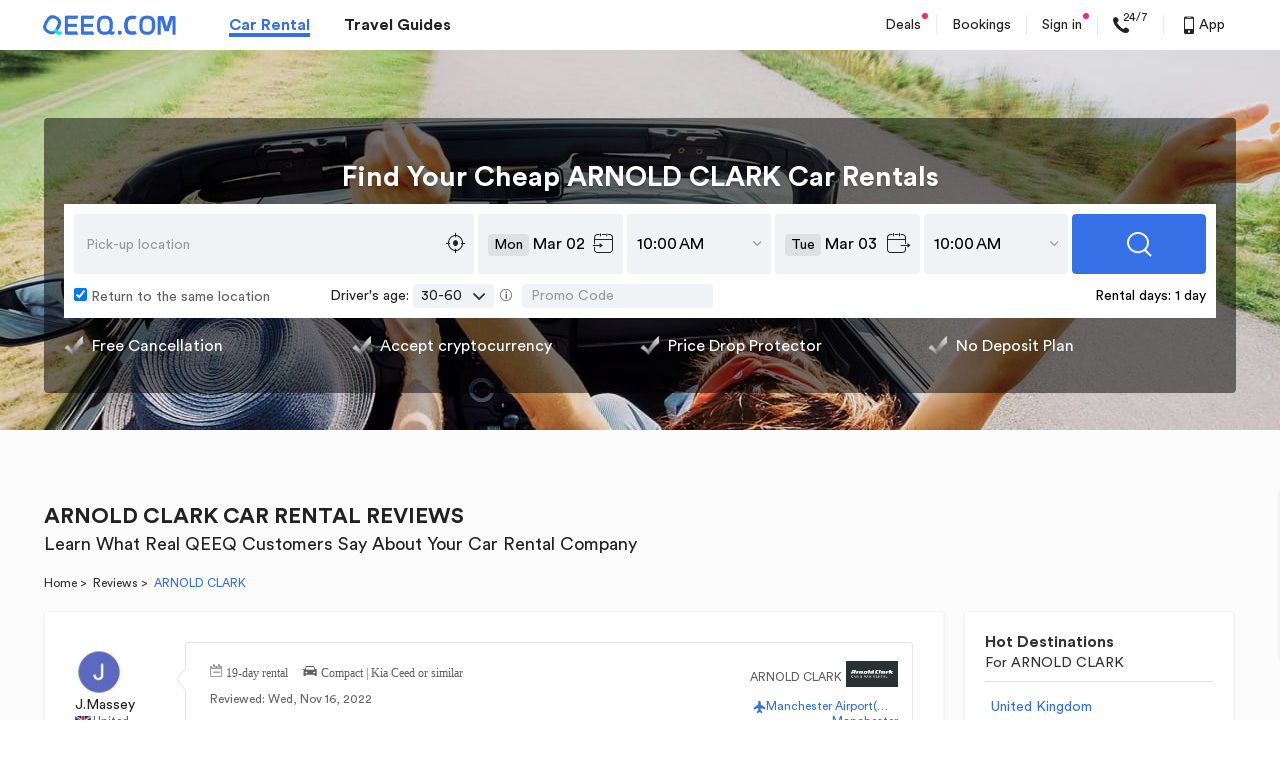

--- FILE ---
content_type: text/html; charset=UTF-8
request_url: https://www.qeeq.com/car-rental-reviews/supplier-176
body_size: 67468
content:
<!DOCTYPE html><html lang="en" xml:lang="en" dir="ltr"><head><meta charset="UTF-8"><title>Reviews - Page 1 | ARNOLD CLARK Car Rentals</title><meta name="fo-verify" content="ecac7495-9ef0-4588-bd88-27263dd5b1db"><meta name="loaded-state" content="health"><meta name="google-site-verification" content="IdhQ1rKIA683I-YUD3D5RoQAiRu9O18FUr1291ME-ow"><meta name="msvalidate.01" content="A527795E8259B4580666C9546CBE5A5C"><meta name="description" content="Page 1: customer reviews with photos on ARNOLD CLARK, including ratings in terms of vehicle condition, customer service, pickup/drop-off efficiency, and overall driving experiences."><meta name="keywords" content=""><link rel="dns-prefetch" href="https://s.qeeq.com"><link rel="dns-prefetch" href="https://imgcdn1.qeeq.com"><link rel="dns-prefetch" href="https://sp.qeeq.com"><link rel="dns-prefetch" href="https://oss.qeeq.com"><link rel="preconnect" href="https://s.qeeq.com"><link rel="preconnect" href="https://imgcdn1.qeeq.com"><link rel="preconnect" href="https://sp.qeeq.com"><link rel="preconnect" href="https://oss.qeeq.com">  <meta name="naver-site-verification" content="57069fbe3b6618955c82230e86c0c4ddf5563032">  <link rel="manifest" href="/car/manifest.json?lang=en">  <meta name="twitter:card" content="summary"><meta name="twitter:image" content=""><meta name="twitter:title" content=""><meta name="twitter:description" content=""><meta name="twitter:site" content="QEEQ.COM"><meta name="twitter:creator" content="QEEQ.COM"><meta property="twitter:title" content=""><meta property="twitter:description" content=""><meta property="twitter:image" content=""><meta property="twitter:locale" content="en-US"><meta property="twitter:url" content=""><meta property="twitter:site_name" content=""><meta http-equiv="Content-Security-Policy" content="frame-src *">  <meta property="og:description" content="Page 1: customer reviews with photos on ARNOLD CLARK, including ratings in terms of vehicle condition, customer service, pickup/drop-off efficiency, and overall driving experiences.">  <meta property="og:site_name" content="">  <meta property="og:title" content="Reviews - Page 1 | ARNOLD CLARK Car Rentals">       <meta property="og:url" content="https://www.qeeq.com">   <link rel="alternate" media="only screen and (max-width: 640px)" href="https://m.qeeq.com/car-rental-reviews/supplier-176">   <link rel="canonical" href="https://www.qeeq.com/car-rental-reviews/supplier-176">   <script>window.Promise || document.write('<script src="https://s.qeeq.com/pc/cdn/js/es6-promise.min.js"><\/script>')</script>  <script>window.TMPL_ALL = {}</script>   <script>try {
        // 货币全球化配置
        window.__CURRENCY_CONFIG__ = {
          use_cldr: "1",
          language_id: "en-Latn-US",
          bundle: "en",
        };
        // 日期全球化配置
        window.__DATE_CONFIG__ = {
          use_cldr: "1",
          language_id: "en-Latn-US",
          bundle: "en",
        };
      } catch (e) {
        console.error(e);
      }</script>   <script>try{
        window.i18n = {"about_content_title":"Thank you","account_email_check_tip":"Please check your mailbox and click the \"verify your email\" link in the new email.","account_email_expire_resend":"Your verification link has expired. To verify your account, please resend the verification email to  and finish the verification as instructed.","account_email_expire_reset_pwd":"Your link for resetting password has expired. To reset your password, please enter the email address you use to sign in to your Qeeq account so that we can reset the link to you.","account_email_goto_dashboard":"Go to \"My Dashboard\"","account_email_success_text":"Congratulations! You have successfully verified the email address.","account_email_successfully_verified":"Successfully Verified!","account_enter_pwd_signin":"Please enter your password to sign in.","account_forgot_password":"Forgot Password","account_have_send_email_tip":"We have sent a new verification email to .","account_link_expired":"Link Expired!","account_login_again_tip":"For your security, we've logged you out to help keep your information safe. Log in again to access your info.","account_login_stronger":"The password entered is too weak. Please try a stronger one.","account_login_success":"Sucessfully Reset","account_resend_the_link":"Resend the link","account_resend_verification_email":"Resend verification email","account_return_homepage_tip":"Return to home page in <span>5<\/span> seconds\u2026","account_search_car_hire":"Search for your car hire","account_setting_resend_email":"To change the email for your account, we have just sent a verification code to","account_your_password":"Your Password","account_modify_email":"modify email","account_pwd_match_error":"The passwords entered didn't match. Try again.","account_verify_account":"verify your account","activity_brands_only":"On-sale car rental brands only","activity_facebook_terms_title":"Terms & conditions","app_guide_form_btn":"Send","app_guide_subtitle":"We\u2019ll send a download link to your email for the Free QEEQ APP. Available for iPhone, iPad & Android devices.","app_guide_title":"Get the FREE QEEQ APP Now for Your Car Hire.","appleid_modify_confifential_btn":"{signin_or_register}  with confidential email","appleid_modify_email_email_address_enter":"Please enter your real email address","appleid_modify_email_email_address_nopass":"{user_email} has been registered, please {signin_or_register} with this email or change another email address or {signin_or_register} with confidential email","appleid_modify_email_email_verification_code_text2":"Please enter the verification code","appleid_modify_email_text1":"You've chosen <span>Hide your email address <\/span> offered by Apple when {signin_register_reset} on QEEQ. QEEQ only gets the following confidential email address. An email address is needed in case of canceling bookings. We suggest you provide a real email address.","appleid_modify_email_text2":"please enter your real email address to get better service via Qeeq.","black_friday_ends_in":"Ends in","black_friday_sale_joined":"Joined","black_friday_sale_join_now":"Join Now","black_friday_sale_points":"Black Friday Sale: Points x 2","black_friday_terms":"Terms & conditions","book_packageinsurance_havecoupon":"Total","bookings_remind_transfertoapp":"You can see the order details through your mobile or download QEEQ rewards app to see all your bookings.","bookings_remind_transfertoapp_btn":"OK","bottom_tip_bars_ok":"OK","bottom_tip_bars_readmore":"Read More","bottom_tip_bars_words":"This site uses cookies. By continuing to browse the site, you are agreeing to our use of cookies. You can disable cookies at any time within your browser settings.","car_seo_title":"Best car rental deals worldwide","checkout_axa_no_buy_title_m":"No, thanks.","checkout_survey_customer_ratings":"Customer ratings based on","checkout_survey_ratings":"ratings","click_to_learn":"Click to learn more","commom_qeeq_store_affiliate":"Affiliate Inquiries","commom_qeeq_store_contact_us":"Contact Us","commom_qeeq_store_general_support":"General Inquiries","common_allrights":"\u00a9 2026 Qompass Voyage Ltd. All rights reserved.","common_and":"and","common_book_search_history":"My history","common_book_search_history_tips":"Top Car Rental Destinations","common_btn_confirm":"Confirm","common_btn_submit":"Submit","common_download_app":"Download App","common_email_address":"Email Address","common_email_promotions":"Yes, I would like to receive exclusive coupons, deals and promotions.","common_error_3":"The operation is too frequent, please try again later.","common_error_500x":"Server Connection Failed. Please Press OK to connect again.","common_error_60007":"Invalid email address","common_error_70001":"This email has already signed up for the subscription.","common_fe_lang":"en","common_footer_help":"We're here to help","common_footer_policy":"Privacy Policy","common_forget_email_tip":"Please enter the email address you use to sign in.","common_get":"Get","common_live_chat_ask_your_questions":"Chat Now","common_live_chat_chat_now":"Live Chat","common_live_chat_tips":"A QEEQ.COM adviser will assist you to answer your questions","common_login_email_error":"Please enter a valid email address.","common_login_email_tip":"Please enter your email for your account.","common_login_password_tip":"Please enter your password.","common_managebooking":"Manage bookings","common_password":"Password","common_register":"Sign in","common_register_confirm_password_tip":"Please confirm the password you entered.","common_register_email_tip":"A valid email is required for signing up.","common_register_password_tip":"Password must be 6-30 characters and uses at least 2 combinations of lowercase, uppercase, numbers or special characters such as ._~!@#$%^&*(). No space.","common_register_terms":"By signing or creating an account, you agree with our <a target=\"_blank\" href=\"\/term?info=terms-of-service\">Terms of Service<\/a>, <a target=\"_blank\" href=\"\/term?info=legal\">Terms of Use<\/a> and <a target=\"_blank\" href=\"\/term?info=privacypolicy\">Privacy Policy<\/a>.","common_search_box_dropoff":"Drop-off","common_search_box_pickup":"Pick-up","common_search_btn":"Search","common_search_day":"day","common_search_days":"days","common_search_dropoff":"Drop-off","common_search_emptytip":"Type in the destination, hotel name or address","common_search_input_dropoff":"Drop-off location","common_search_input_hover":"Search for airports, stations or landmarks","common_search_input_pickup":"Pick-up location","common_search_nodata":"Sorry, we don't recognize that location. Please try a new one.","common_search_pickup":"Pick-up","common_search_rentalday":"Rental days:","common_search_return_thesame":"Return to the same location","common_search_searchingtip":"Searching","common_service_code":"Service Code","common_signin_lowcase":"sign in","common_signmodal_bottomtip_by":"By signing in you accept our <a href=\"\/term?info=legal\" target=\"_blank\">terms of use<\/a> and <a href=\"\/term?info=privacypolicy\" target=\"_blank\">Privacy Policy<\/a>","common_signmodal_bottomtip_creaccount":"By creating account you agree to our <a href=\"\/term?info=legal\" target=\"_blank\">terms of use<\/a> and <a href=\"\/term?info=privacypolicy\" target=\"_blank\">privacy policy<\/a>.","common_signmodal_bottomtip_terms":"terms of use","common_signmodal_case_sensitive":"Case sensitive","common_signmodal_char_tip":"Type characters here","common_signmodal_displayres":"Display results according to your preferences","common_signmodal_fackbook_intro":"You don't have an email address associated with your Faccebook account. If you give us an email address we can create your QEEQ.COM account.","common_signmodal_forgotpsw":"Forgot Your Password","common_signmodal_forgotpsw_intro":"Please enter the email address associated with your QEEQ account. Once you click Send Verification Code, you will receive an email with the verification code to reset your password.","common_signmodal_haveaccount":"Already have an account?","common_signmodal_havenoaccount":"Don\u2019t have an account?","common_signmodal_managebook":"Manage all bookings in one place","common_signmodal_noreceive_email":"You haven't received the e-mail?","common_signmodal_pswsample":"At least 2 combinations of lowercase, uppercase, numbers or special characters such as ._~!@#$%^&*()","common_signmodal_recommendfaceb":"Your personal information is safe with us. We won't share without your permission.","common_signmodal_regbenefit":"Exclusive Benefits","common_signmodal_regtitle":"Free Membership","common_signmodal_resetpsw":"6-30 characters with no spaces","common_signmodal_returnto_sign":"Return to sign in","common_signmodal_returnto_signup":"return to sign up","common_signmodal_saveinfo":"Save info for faster booking","common_signmodal_sendcode":"Send Verification Code","common_signmodal_unlockdeals":"Unlock the Insider Deals","common_signmodal_verify":"Verify your account","common_text_dropoff":"Drop-off","common_text_loading":"loading...","common_text_location":"Location","common_text_pickup":"Pick-up","common_to":"to","common_verify_tips":"Please enter the verification code.","common_verify_tips2":"The verification code should be entered.","common_verify_title":"Verification code","common_view_onmap":"View on map","common_viewbooking":"View Booking","common_accept_tc":"Please accept  the terms of use and privacy policy first.","common_announce_20200325":"The customer service system will not be available due to system upgrade on March 31st between 1am-4am (UTC+8). Please contact the customer service by email if you have any questions during this period. We apologize for any inconvenience.","common_apple_give_email":"You don't have an email address associated with your Apple account. If you give us an email address we can create your QEEQ.COM account.","common_check_mailbox_text1":"Check your mailbox","common_check_mailbox_text2":"We just sent a magic link to {user_email}. Click on the link in the email to {signin_register_reset}.","common_check_mailbox_text3":"Return to this screen after you click on the link to continue the operation.","common_choose_signin_methond_text1":"Click to sign in with your  account","common_confirm_new_password_text":"Please  confirm your new password","common_connect_fb":"Connect","common_contact_call":"+1-8007618913","common_contact_email":"support@qeeq.com","common_contact_us_btn":"Contact us","common_continue_button":"Continue","common_cryptocurrency_bch":"Bitcoin Cash","common_cryptocurrency_btc":"Bitcoin","common_cryptocurrency_eth":"Ethereum","common_deals_btn":"Deals","common_diamond_free_pop":"You are now a <a target=\"_blank\" href=\"\/account\/membership\">free-trial Diamond Member.<\/a> Enjoy exclusive discount on your bookings.","common_email_business_rental_program":"Continue with Email","common_enter_new_password_text":"Please enter your new password","common_faq_btn":"FAQ","common_footer_help_new_message":"New Message","common_footer_student_discounts":"Student Discounts","common_fotter_language":"Language & currency","common_google_give_email":"You don't have an email address associated with your Google account. If you give us an email address we can create your QEEQ.COM account.","common_line_give_email":"You don't have an email address associated with your LINE account. If you give us an email address we can create your QEEQ.COM account.","common_livechat_popup_desc1":"Do you need help\uff1f","common_livechat_popup_desc2":"Question\uff1fJust ask","common_livechat_popup_desc3":"Click to chat with an Qeeq.com adviser right now","common_livechat_popup_desc4":"Click to get contact information","common_live_chat_btn":"Live chat","common_mileage_particular":"Particular mileage limit","common_notice_brand_upgrade_title":"Upcoming Brand Upgrade","common_password_error_text":"You may have entered an incorrect password, please try again or choose other ways to sign in.","common_qeeq_rewards_about_us_content":"Our journey started in 2017, with the mission of making your travel easier and enjoyable. Our fast growth and increasing global recognition have been illustrated by a nomination for the World Travel Awards 2019, which was preceded by a Magellan Gold Award as well as a Travolution Award in 2018.   <br><br>In March 2020, we unveiled our new brand QEEQ. Shortly after that, we launched an exciting membership program called QEEQ Rewards Club. It centralizes exclusive deals and gives you access to everyday life products, going from eye-popping discounts to offers completely free of charge. <br><br>There is more to come from QEEQ Rewards Club. Stay tuned, and enjoy the ride with us!","common_qeeq_rewards_about_us_title":"About QEEQ Rewards Club","common_qeeq_rewards_company":"\u00a9 2026 Qompass Voyage Ltd. All rights reserved.","common_qeeq_rewards_privacy":"Privacy Policy","common_qeeq_rewards_terms":"Terms of Use","common_register_btn":"Register","common_register_success_text1":"welcome to Qeeq","common_register_success_text2":"Coupons have been added to your account. You can check them in your Account later.","common_resend_email_text":"Did not  receive an email\uff1f Resend email","common_reset_password_error":"Something wrong\uff01The reset password process has expired.If you want to reset password, please go to our website to click \"forgot password\u201cto reset again.","common_reset_password_text1":"Only one step to reset your password for your account\uff1a<span> {user_email} <\/span>","common_search_age_default":"30-60","common_search_days_more_than_five":"days","common_settings_apple":"Continue with Apple","common_settings_fb":"Continue with Facebook","common_settings_google":"Continue with Google","common_settings_line":"Sign in with LINE","common_settings_tw":"Twitter","common_setting_connect":"Connect","common_set_password_reminder":"After signing in, set a password in your account settings so that you can sign in with a password next time.","common_signin_by_email_button":"Sign in by Email Link","common_signin_by_password_button":"Sign in by Password","common_subscribe_text":"Would you like to receive exclusive coupons, deals and promotions ?","common_text_back":"Back","common_text_or":"OR","common_twitter_give_email":"You don't have an email address associated with your twitter account. If you give us an email address we can create your QEEQ.COM account.","common_verify_tips_daylimit":"Sorry there are too frequent requests in short time. Please try again later.","common_welcome_newuser_text":"Thanks for choosing QEEQ. As QEEQ\u2018s New Member, can get Up to 30 US$ CS exclusive coupon. Please click \"Chat Now\" button right  now to contact our CS team and start your trip with QEEQ.","common_welcom_text1":"Hi, how may we help you?","common_welcom_to_qeeq":"Customer Service","confirmation_download_text1":"There are  3  ways  for  you to download Qeeq  APP","confirmation_download_text2":"Download now  Enjoy now","confirmation_download_title":"Easy ways to Download Qeeq APP","confirmation_download_way1":"Search\u201cQeeq\u201din App store or Google play","confirmation_download_way2":"Scan  QR code  by your phone\u2019s camera or social media with scan function.","confirmation_download_way3":"Send a download link to your email, please click it in your mobile phone","contact_us_email":"Email us","cookie_eu_accept":"Accept","cookie_eu_des":"We use technical, analytical, functional and commercial cookies to help you with things like logging in, personalizing ads\/content, improving and customizing your browsing experience.","cookie_eu_des ":"","cookie_eu_nothanks":"No, thanks","cookie_eu_nothanks ":"","cookie_eu_readmore":"Read more about our cookie policy here:","cookie_eu_title":"<b>We value your privacy<\/b><\/br>","cookie_policy":"Cookie Policy","coomon_accept_t&c":"Please tick the terms of use and private policy first.","double_logo_text":"QEEQ is part of QEEQ.COM","download_title":"Get the QEEQ App","Easy ways to Download Qeeq APP":"confirmation_download_title","email_result_warn_tip":"Verification Code Expired!","email_btn_contact_us":"Contact us","email_goback_button":"Go back","email_invalid_link_text1":"Invalid Link","email_redo_button":"Home","email_sth_wrong_text1":"Something went wrong","email_sucessful_text1":"Successful","email_sucessful_text2":"Please go back to the previous page to continue your operation.","email_sucessful_text3":"If you closed that page, click the Home button below to start again.","facemask_share_text":"share via","faq_shortcutsbar_live_chat":"Live chat","faq_from_country_uk":"From United Kingdom","faq_from_country_us":"From United States","findme_activate_email_none":"Please enter your email address","forgot_password":"Forgot password?","from_cannada":"From Canada","halloween_top_bar_content":"Sign up before Halloween to win FREE car rentals. <span class=\"activity-sign-up J-halloween_top_bar_sign_up\" data-tj=\"PC-halloween-freeorder-signup\">Join<\/span> & Win Now!\u00a0<a href=\"\/term?info=halloween_freeorder\" target=\"_blank\" data-tj=\"PC-halloween-freeorder-info\">Terms & Conditions<\/a>","halloween_top_bar_title":"Win Free Car Rental","help_footer_1":"Please contact us at","help_footer_2":"we are happy to help.","ie_container_enjoy_title":"With QEEQ app, you can enjoy:","index_footer_linkus":"Like us on","index_footer_partners":"Our Partners","index_history_recently":"Recently Viewed","index_logout_infos":"Sign up today for an extra <strong>US$40 coupon package<\/strong>!","index_logout_regnow":"Sign in","index_logout_tips":"Already a member?","index_logout_title":"Great to see you!","index_search_alertcontent":"Please enter a valid pick-up location.","index_search_alertdropcontent":"Please enter a valid drop-off location.","index_signin":"Sign in","index_signin_btn":"Sign Up","index_subscribe_content":"Please enter a valid email address","index_subscribe_desc":"Know our <a target=\"_blank\" href=\"\/term?info=privacypolicy\">privacy policy<\/a> - you can easily unsubscribe any time!","index_subscribe_sent":"Subscribe","index_subscribe_success":"has successfully subscribed","index_subscribe_title":"Subscribe for Exclusive Offers and Deals","it_home_footer_register":"","jp_line_new":"LINE","list_airport":"Airport","list_citylandmark":"City landmark","list_destination_tips":"Type in the destination, hotel name or address","list_return_same":"Same as pick-up","list_returnother":"Different drop-off","list_trainstation":"Train station","list_confirm_seo_title":"Car Rentals Worldwide & Travel Discount | QEEQ.COM","luckydraw_subscribe_success":"Successfully subscribed","m_userregister_email_address":"Please enter the code to verify your email address.","m_userregister_email_reset":"Please enter the code to reset your password","m_userregister_email_reset_password":"Reset password","m_bottom_tip_bars_words":"We use cookies to ensure you the best experience. We\u2019ll assume you accept it if you continue to browse.","m_common_accept_policy":"By signing in you accept our <a href=\"\/term?info=legal\">terms of use<\/a> and <a href=\"\/term?info=privacypolicy\">Privacy Policy<\/a>","m_subscribe_policy":"Know our <a href=\"\/term?info=privacypolicy\">privacy policy<\/a> - you can easily unsubscribe any time!","orderconf_pricetb_payat_pickup":"Pay at pick-up","orderconf_verifycode_confirmpsw":"Confirm password","password_error_message":"Password must be 6-30 characters and use at least 2 combinations of lowercase, uppercase, numbers or special characters such as ._!@~#$%^&*(). No space.","password_reset_password_placeholder":"New Password","password_reset_submit_button":"Reset","passworderror":"Invalid password.","password_error_message_1":"At least 6 characters","password_error_message_2":"No more than 30 characters","password_error_message_3":"Only these special characters like ._!@~#$%^&*() could be used","password_error_message_4":"Please use at least 2 combinations of lowercase, uppercase, numbers or special characters like ._!@~#$%^&*()","password_reset_not_match_text":"Passwords are different.","password_sign_in_text":"or sign in with password","pc_checkout_email_none":"Email address is required.","pc_login_password_none":"Password can not be blank.","pc_verifycode_none":"Please enter the verification code.","pc_app_email_link_popup":"Get the all-in-one travel app","pc_banner_desc":"Dear Customer, We\u2019re excited to announce that we\u2018ve changed our brand name from QEEQ to QEEQ since March 16th, 2020. We are excited about this expansion of our business, and we look forward to delivering even more value across car rental and travel industry.","pc_brand_upgrade":"Brand Upgrade","pc_chat_service_code":"Service Code#6982716030","pc_confirmation_evoucher_or":"or","pc_confirmation_popup_evoucher_description":"There are 3 ways to download our app: <br>1. Search <b>\u201cQEEQ\u201d<\/b> in AppStore or GooglePlay. <br> 2. Scan the QR-code by phone's camera to download.<br> 3.Send a download link to your email, and click the link in your mobile phone.","pc_confirm_email_rewards_title":"QEEQ Rewards Club","pc_connectfb_btn":"Yes, connect.","pc_contact_us_tips":"When calling, please provide your <b> booking reference number<\/b>  or your <b>service code#6982716030<\/b> so we can assist you more efficiently.","pc_fb_page_car_content_1":"Get 100 Points, value US$1","pc_fb_page_car_content_2":"Stay tuned for fabulous <b>travel tips<\/b>, inspiration, destination <b>guides<\/b>.","pc_fb_page_car_title":"Like us on Facebook to stay tuned","pc_header_app_title1":"Enjoy 5% off your 1st app booking","pc_home_banner_app_download_title":"Get the QEEQ app","pc_index_currency_title":"Currency","pc_index_payment_title":"Payment methods","pc_index_site_title":"Language","pc_livechat_cbtc_button":"come back to chat","pc_login_earn1":"Invite Friends to Join & Earn <span>US$100+\/day<\/span>","pc_login_earn2":"Watch Entertaining Videos","pc_login_earn3":"Answer Surveys","pc_login_feature1":"Amazon Shopping  <span> Extra 15% off <\/span>","pc_login_feature2":"Streaming Services   <span>From US$1.99<\/span>","pc_login_feature3":"Secret Deals  <span>Under US$5 <\/span>","pc_mandatory_accepted_cards":"Accepted Cards","pc_new_from_jp":"From Japan","pc_new_jp_number":"+81 3-4578-4029","pc_new_jp_phone_time":"Available between 10.00 a.m. and 19.00 p.m. (Japan Time)","pc_no_qq_email_tips":"Email address suffixed qq.com is not eligible.","pc_popup_left_feature1_dec":"Become new members or download QEEQ App to get coupons for your first trip.","pc_popup_left_feature1_title":"Free Coupon","pc_popup_left_feature2_dec":"Exclusive discounts with supplier brands in 100,000+ locations over 200+ countries.","pc_popup_left_feature2_title":"Up to 50% Supplier Discounts","pc_popup_left_feature3_dec":"Satisfactory experience with Price Drop Protector, Free Cancellation, No Deposit Plan and more.","pc_popup_left_feature3_title":"Unique Booking Services","pc_popup_left_subtitle":"Member-only services covering every aspect of your life","pc_qeeq_rewards_desc":"QEEQ Rewards Club centralized exclusive deals on everyday life products, going from eye-popping discounts to offers completely free of charge, in order to give you access to the best offers out there.","pc_rewards_program_subtitle":"300+ Exclusive Privileges Worldwide <br>Save More, Earn Fast!","pc_signup_popup_dec1":"Become new members or download QEEQ App to get coupons for your first trip.","pc_signup_popup_dec2":"Exclusive Diamond member discounts with free upgrade and free PAI benefits. Save on every booking!","pc_signup_popup_dec3":"Satisfactory experience with Price Drop Protector, Free Cancellation, No Deposit Plan and more.","pc_signup_popup_subtitle1":"Free US$100 Coupon Packages","pc_signup_popup_subtitle2":"Up to 20% Diamond Member Discounts","pc_signup_popup_subtitle3":"Unique Booking Services","pc_signup_popup_title":"Book with QEEQ & Get best prices for your car rental","pc_switch_lang_cancel_button":"No\uff0cthanks","pc_switch_lang_confirm_button":"Yes, remember it","popup_sign_up_app_download_text":"Sign up & unlock benefits right now! <br>","register":"Register","register_submit_button":"Create Account","register_submitted_docs_0":"To verify your account, we have just sent a verification code to","register_success_btn":"Ok, got it","resend_email":"Resend Email","reset_password_different_device_tips":"If the device where you set the password is not the current device, please return to the previous page and enter the new password after the setting is successful to complete the sign in.","reset_password_error_text":"Something wrong, Please click\" forgot password\u201d to continue the reset password operation.","reset_password_to_frequent_tips":"Opps. Your operation is too frequent. Please try again after 15 minutes.","retrievebooking_still_need":"Still need help?","rewards_program_step_earn":"Earn points every time you rent, connect and share. Bonus points available from time to time.","rewards_program_step_join":"Sign up and unlock US$40 coupons package right away! *This May, 5 lucky new account holders will win a free car rental!","rewards_program_step_one":"1.Join and Win","rewards_program_step_redeem":"By being an affiliate, you can earn up to 55% commission. There's no cap for your earnings!","rewards_program_step_three":"Earn With QEEQ","rewards_program_step_two":"Save Your Money","search_book":"BOOK","search_car_found":"Car Found","search_carprice_totaltext":"total","search_cars_found":"Cars Found","search_daily_rate":"Daily rate","search_free_cancellation":"Free Cancellation","search_from":"From","search_noresult":"Sorry, no results were found for your search.","search_noresult_tip":"We recommend you change your time or branch location and try again.","search_nosresult_info":"Why you couldn't find any cars?","search_package_available":"Packages Available","search_showall_offers":"Show all offers","search_spec_offer_by":"by","search_special_offers":"Special Offers","search_total_rate":"Total price","search_user_realshot":"User real shot","see_more_options":"See more options","seo_label_address":"Address","seo_reviews_text":"reviews","settings_password":"Password","share_activity_failure_please_try_again":"Failure. Please try again!","share_activity_successfully_shared":"Successfully Shared!","sign_in_connect_with_facebook":"Connect with Facebook","sign_in_connect_withemail":"or sign in with email","sign_up_connect_withemail":"or connect with","signin_or_register":"Sign in or register","signin_or_register_text1":"Sign in to unlock member-only coupons & discounts","sign_in_email_notice":"If you\u2018ve forgotten your password or would like a quick login, please click the email link.","subscribe_email_text":"Yes, I would like to receive exclusive coupons, deals and promotions.","subscribe_susscess_tips":"This email has successfully subscribed.","switch_lang_title":"Do you want us to remember your choice of language?","text_cryptocurrency":"Cryptocurrency","unable_authorized":"Unable to authorize","user_my_account_title":"My Account","best_price_transmission_auto":"Auto","best_price_transmission_manual":"Manual","cashback_popup_send_tips":"SMS was successfully sent to your phone. If you haven't received the SNS, please scan the QR code to download the QEEQ app.","chat_on_whatsapp":"Chat on WhatsApp","chat_on_whatsapp_new":"New","checkout_translated_label":"Translated by AI","comment_customer_review_not_used":"Booking not used due to","common_details":"Details","common_friday":"Friday","common_monday":"Monday","common_saturday":"Saturday","common_sunday":"Sunday","common_thursday":"Thursday","common_tuesday":"Tuesday","common_wednesday":"Wednesday","common_diamond_free_con":"Congratulations!","common_nationality":"Driver's license issued in","common_review_reply_text":"Reply by Qeeq","common_search_age":"Driver's age","common_search_promo_code":"Promo Code","email_subscribe_placeholder":"Enter your email address","m_mandatory_payment_method":"Payment Method","pc_searchbox_tips_type":"Just type directly to search! Try airport, city, station or landmark...","pc_download_app_email_error":"Please enter a valid email address","pc_download_app_email_placeholder":"Your email address","pc_download_app_email_title":"Get a magic link sent to your email","pc_download_app_send_btn":"Send","pc_home_banner_title":"Get <em>5% off<\/em> your 1st booking","pc_home_download_tips":"Magic link was successfully sent to your email","pc_home_overlay_title":"Planning to rent a car on your next journey? Subscribe to unlock secret deals!","pc_home_voice_erc":"About QEEQ:","pc_seo_overlay_title":"Planning to rent a car on your next journey? Subscribe to get an exclusive 5% off coupon for new users\uff01","pc_seo_reviews_rate":"Rate:","review_translated1":"This review was translated by AI","review_translated2":"View original","review_translated3":"Translate","seo_dealer_email_success":"Coupon code was sent to your email address successfully.","seo_description_reviews_airport":"Page 1: car rental customer reviews with photos on () in Array, including ratings in terms of vehicle condition, customer service, pickup\/drop-off efficiency, and overall driving experiences.","seo_description_reviews_dealer_city":"Page 1: car rental customer reviews with photos on  in Array, Array, including ratings in terms of vehicle condition, customer service, pickup\/drop-off efficiency, and overall driving experiences.","seo_description_reviews_dealer_country":"Page 1: car rental customer reviews with photos on  in Array, including ratings in terms of vehicle condition, customer service, pickup\/drop-off efficiency, and overall driving experiences.","seo_description_reviews_pickup_landmark_no_airport":"Page 1: car rental customer reviews with photos on  in Array, including ratings in terms of vehicle condition, customer service, pickup\/drop-off efficiency, and overall driving experiences.","seo_desc_reviews_dealer_pickup_landmark_no_airport":"Page 1: customer reviews with photos on  at  in Array, commenting on store location, car park, queueing time, vehicle condition, customer service, pickup\/drop-off efficiency, and overall driving experiences.","seo_jp_reviews_pickup_dealer_h1":"CAR RENTAL REVIEWS ON  at ","seo_jp_reviews_pickup_dealer_h2":"Average rating on  :","seo_jp_reviews_pickup_dealer_h3":"Car Rental Companies <br>at <br>","seo_jp_reviews_pickup_dealer_hd":"Find Your  Car Rentals at ","seo_jp_reviews_pickup_h1":" CAR RENTAL REVIEWS","seo_jp_reviews_pickup_h2":"Listen To Voices On  Car Rentals From QEEQ's Customers","seo_jp_reviews_pickup_h3":"Car Rental Brands Ranked<br>at <br>","seo_jp_reviews_pickup_hd":"Find Your Cheap Car Rentals at ","seo_jp_review_tag_auto":"Automatic","seo_jp_review_tag_car_type":"Car Type","seo_jp_review_tag_course":"Road Trip Rental Plan","seo_jp_review_tag_course_content":"A -day rental of  people","seo_jp_review_tag_doors":"Doors","seo_jp_review_tag_duration":"Rental Period","seo_jp_review_tag_item_to_city":"More Array Car Rental Reviews","seo_jp_review_tag_item_to_dealer":"More  Car Rental Reviews","seo_jp_review_tag_manual":"Manual","seo_jp_review_tag_pickup":"Pick-up","seo_jp_review_tag_return":"Drop Off","seo_jp_review_tag_routes":"Routes of Road Trip","seo_jp_review_tag_seats":"Seats","seo_jp_review_tag_submit_date":"Submission Date:","seo_jp_review_tag_summary":"review wrap-up","seo_jp_review_tag_to_dealer":"Comment On :","seo_jp_review_tag_to_qeeq":"Comment On QEEQ:","seo_pickup_subtitle":"How to get to the rental desk or pick up from car park","seo_reviews_next":"Next","seo_reviews_or":"or","seo_reviews_previous":"Previous","seo_reviews_relevant_on":"Relevant Reviews on","seo_reviews_reviewed":"Reviewed:","seo_reviews_view_more":"View more","seo_review_about":"About","seo_review_airport_h1":" CAR RENTAL REVIEWS","seo_review_airport_h2":"Listen To Voices On Airport Car Rentals From QEEQ Customers","seo_review_airport_search_title":"Find Your Cheap Car Rentals at ","seo_review_airport_supplier_h1":"CAR RENTAL REVIEWS ON  AT , ","seo_review_airport_supplier_h2":"Easily Review, Search and Book Your Rental Cars in Your Destiantions","seo_review_airport_supplier_rating":"Average rating on  at : <span><\/span> \/10","seo_review_airport_supplier_search_title":"Find Your  Car Rentals at ","seo_review_city_dealer_search_title":"Find Your Cheap  Car Rentals in Array","seo_review_city_h1":"Array CAR RENTAL REVIEWS","seo_review_city_h2":"Listen To Voices From Real QEEQ Customers In Your Destination","seo_review_city_search_title":"Find Your Cheap Car Rentals in Array","seo_review_city_supplier_h1":"CAR RENTAL REVIEWS ON  IN Array","seo_review_city_supplier_h2":"Easily Review, Search and Book Your Rental Cars in Your Destiantions","seo_review_city_supplier_rating":"Average rating on  in Array: <span><\/span> \/10","seo_review_country_h1":"Array CAR RENTAL REVIEWS","seo_review_country_h2":"Listen To Voices From Real QEEQ Customers","seo_review_country_search_title":"Find Your Cheap Car Rentals in Array","seo_review_country_supplier_h1":" CAR RENTAL REVIEWS IN Array","seo_review_country_supplier_h2":"Easily Review, Search And Book Your Rental Cars","seo_review_country_supplier_search_title":"Find  Car Rentals in Array","seo_review_for_dealer":"Hot Destinations <span>For <\/span>","seo_review_home_h1":"QEEQ CAR RENTAL REVIEWS","seo_review_home_h2":"Help You Choose The Right Car Rental Company","seo_review_hot_city_h3":"Hot Cities","seo_review_hot_country_h3":"Hot Destinations","seo_review_in_airport":"At , ","seo_review_in_city":"In Array","seo_review_search_title":"Find Your Cheap Car Rental","seo_review_single_h2":"Relevant Reviews on  ","seo_review_single_h2_b":"Relevant Reviews on  in Array","seo_review_single_search_title":"Search for  Car Rentals in Array","seo_review_supplier_h1":" CAR RENTAL REVIEWS","seo_review_supplier_h2":"Learn What Real QEEQ Customers Say About Your Car Rental Company","seo_review_supplier_search_title":"Find Your Cheap  Car Rentals","seo_store_detail_return_intro":"Drop-off Instructions","seo_title_reviews":"Car Rental Reviews - Page 1","seo_title_reviews_city":"Array Car Rental Reviews - Page 1 | Array","seo_title_reviews_country":"Array Car Rental Reviews - Page 1","seo_title_reviews_dealer_airport":"  () Reviews - Page 1","seo_title_reviews_dealer_city":" Array Reviews - Page 1","seo_title_reviews_dealer_country":" Array Reviews - Page 1","seo_title_reviews_dealer_pickuplandmark_no_airport":"  Reviews - Page 1","seo_title_reviews_pickup_landmark_no_airport":" Car Rental Reviews & Ratings- Page 1 | QEEQ","survey_vehicle_condition_tips":"Could you describe the vehicle condition?","account_dashboard_bookings_pic_pay":"pay","account_benefits_fold_up":"Fold up","app_guide_form_placehoder":"Enter your email address","common_search_upcase":"SEARCH","common_text_book":"Book","common_text_car_rental":"Car Rental","common_text_hours":"Hours","common_word_airport":"Airport","common_word_city":"City","common_word_landmark":"Landmark","common_word_train_station":"Train station","common_april":"","common_february":"","common_friday_min":"","common_friday_short":"","common_january":"","common_july":"","common_june":"","common_march":"","common_may":"","common_monday_min":"","common_monday_short":"","common_saturday_min":"","common_saturday_short":"","common_seo_address":"Address","common_seo_book_location":"Book at this location","common_sunday_min":"","common_sunday_short":"","common_thursday_min":"","common_thursday_short":"","common_tuesday_min":"","common_tuesday_short":"","common_wednesday_min":"","common_wednesday_short":"","dealer_promotion_view_all_button":"View all deals","go_to_map":"View On Map","index_features_cancel":"Free Cancellation","index_features_cancel_desc":"FREE cancellation before the reserved pick-up time for most cars","index_features_card":"Price Drop Protector ","index_features_card_desc":"Lock in savings if the total price of your car rental drops after you book","index_features_price":"Accept cryptocurrency","index_features_price_desc":"Find a lower price, we'll match it and refund you 100% of the difference","index_features_search":"Search & Easily Compare","index_features_search_desc":"Compare all information easily at one search and book a car in 60 seconds","index_free_gps":"Free Offline GPS","index_hotchoices_book":"BOOK NOW","index_features_bitcoin":"Bitcoin accepted","nearby_position_service_off_message":"Location services are disabled, please enable them to continue.","nearby_position_device_not_support_message":"The device does not support location services, please choose or type in a location.","nearme_tip_device_not_support":"The device does not support Location services, please choose or type in a location.","nearme_tip_located_failed":"Unable to find your location, please try again or type in a location.","nearme_tip_not_allow":"Location services are disabled, please enable them to continue.","nearme_tip_services_disabled":"Location services are disabled, please enable them to continue.","one_way_home_routes_title":"Popular routes","orderconf_helpqus_frequentqus":"Frequently asked questions","pc_header_app_content3":"\u2022 Scan QR code to download<br>\u2022 Search \u201cQEEQ\u201d in App Store or Google Play","pc_home_banner_content1":"Only on the QEEQ app","pc_home_banner_content2":"<em>Scan QR code<\/em> <br>to download the QEEQ app","pc_list_select_btn":"View deal","pc_promotion_showmore_btn":"Show More","pc_seo_bitcoin_recommend":"In addition to credit and debit cards, you can now pay for online car rentals with cryptocurrency! Bitcoin (BTC), Ethereum (ETH), and Bitcoin Cash (BCH) are accepted. Curious about how long a Bitcoin transaction takes or how to pay with Bitcoin? Read our <a href=\"https:\/\/m.qeeq.com\/rent-a-car-with-bitcoin\">FAQs<\/a> for more details.","pc_time_selector_default":"10:00 AM","pc_time_selector_dropoffat":"Drop off at","pc_time_selector_pickupat":"Pick-up at","promo_code_applied_tips":"Code applied,  off","promo_code_error_tips":"Your code is invalid","reward_program_earn_way_rental":"Rent a car","search_month_june":"June","search_age_desc":"Car rental suppliers may charge additional fees if the main driver is under 25.","search_nationality_tips":"Please select the country\/region exactly as shown on the driver's license you will present at pick-up. Providing incorrect information may result in the rental company refusing to release the vehicle.","seo_airport_book_from_location":"Book from this location","seo_airport_car_companies":"ARNOLD CLARK Car Rental in ","seo_airport_car_rental_title":" Car Rental at ","seo_airport_dealer_in_city":" in Array","seo_airport_details":" Details","seo_airport_office_hour":"Office Hour","seo_airport_other_car":"Other Car Rental Companies in ","seo_airport_popular_choices":"Popular Car Rental Choices in ","seo_airport_rental_companies":"Car Rental Companies in ","seo_airport_reviews_title":"Reviews on car rental in ","seo_airport_tel":"Tel","seo_airport_title":"Car Rental at ","seo_all_airports":"Car Rental Locations in All Airports","seo_all_airports_guide":"We are experienced car hire specialists providing online services for car hire at over 200 countries, covering 100,000 locations worldwide.","seo_all_cities":"Car Rental Locations in All Cities","seo_all_countries":"Car Rental Locations in All Countries","seo_book_directly_tips":"Book directly and save up with ","seo_book_now_btn":"Book Now","seo_book_step_content":"Input the required information of the lead driver and add optional equipment such as child seats, infant seats and GPS if needed.","seo_brand_ratings":"Ratings","seo_car_airconditioning":"Air Conditioning","seo_car_choices_bags":"Bags","seo_car_choices_seats":"Passengers","seo_car_company_world":"All Car Rental Companies Worldwide","seo_car_doors":"Doors","seo_car_economy":"Fuel Economy","seo_car_engine":"Engine","seo_car_fuel":"Fuel Type","seo_car_horsepower":"Horsepower","seo_car_hybrid":"Hybrid","seo_car_list_in":"in ","seo_car_locations_country":"Car Rental Locations in ","seo_car_luggage":"Luggage Capacity","seo_car_rental":"Car Rental","seo_car_rental_in_dealer":"Car Rental in ","seo_car_rental_locations":"Car Rental Locations in ","seo_car_rental_locations_nearby":" car rental locations nearby","seo_car_rental_reviews":" Car Rental Reviews","seo_car_seats":"Seats","seo_car_speed":"Speed","seo_car_transmission":"Transmission","seo_car_type":"Car Type","seo_cardeals_tip":"Best rates found by QEEQ users in the last 30 days.","seo_cardeals_title":"Car Deals on QEEQ","seo_checkrates_btn":"Check Rates","seo_choices_available_inlandmark":"Car Rental Choices available in ","seo_city_airport_near":"Airports near ","seo_city_book_uppercase":"BOOK FROM THIS LOCATION","seo_city_car_rental":" car rental","seo_city_companies":"Car Rental Companies in ","seo_city_map_title":" Car Rental Locations in ","seo_city_near":"Cities near ","seo_city_other_car":"Other Car Rental Companies in ","seo_city_popular_attractions":"Popular Attractions in ","seo_city_popular_choices":"Popular Car Rental Choices in ","seo_city_popular_destinations":"Popular Destinations in ","seo_city_rental_title":"Car Rental in ","seo_city_reviews_title":"Reviews on car rental in ","seo_common_airport_in":"Airports in ","seo_common_airport_near":"Airports near ","seo_common_attractions_in":"Attractions in ","seo_common_attractions_near":"Attractions near ","seo_common_city_in":"Cities in ","seo_common_city_near":"Cities near ","seo_common_in":"in","seo_common_time":"Time","seo_company_about":"About ","seo_company_destination_tip":"Rates shown are per day, based upon a 7-day rental.","seo_company_vehicles_tip":"Prices are based on bookings made during the previous 7 days. Price is dynamic and varies basedt on the date of the booking, length of rental and car class. There is no guarantee this price will be in effect at the time of your search.","seo_compare_step_content":"Compare the deals or make use of the filters we provide to make quick decision of a pefect and affordable car for your trip.","seo_complete_guide":"The Complete  Driving and Rental Guide","seo_complete_guide_tip":"Please be aware that rules are subject to change. QEEQ.COM will try the best to maintain the accuracy of this information.","seo_confirm_step_content":"Receive a confirmation email from QEEQ and feel free to contact us at support@qeeq.com.","seo_country_car_deals_title":"Best car rental deals in ","seo_country_companies":"Car Rental Companies in ","seo_country_other_car":"Other Car Rental Companies in ","seo_country_popular_destination":"Explore more destinations in ","seo_country_title":" Car Rentals","seo_dealer_car_rental":"  Car Rental","seo_dealer_carrental_landmark":" Car Rental in ","seo_dealer_config_car_rental":" Car Rental","seo_dealer_email_error":"Please enter valid email address","seo_dealer_email_hint":"Your email address","seo_dealer_enter_email":"Enter your email address and get a coupon code for","seo_dealer_popular_cities":" in Popular cities of ","seo_dealer_rental_title":"ARNOLD CLARK Car Rental","seo_dealer_submit_btn":"Submit","seo_dealer_worldwide":" Car Rental Locations Worldwide","seo_dropoff_spent_time":"Time spent on drop-off","seo_faq_tip":"Any question? Just visit our <a href=\"\/help\">Help Page<\/a>.","seo_how_to_rentcar":"How to Rent A Car","seo_in_country_name":"in ","seo_in_land_mark":"in ","seo_label_destination":"Destination","seo_label_distance":"Distance","seo_label_instructions":"Instructions","seo_landmark_car_rental":" car rental","seo_landmark_map_title":"Car Rental Locations Near ","seo_landmark_popular_destinations":"Popular Destinations near ","seo_landmark_reviews":"Reviews on car rental in ","seo_latest_offer_title":"Our latest offers, all in one click!","seo_location_map_title":"Car Rental Location Details","seo_location_services":"Location Services","seo_location_worldwide":"Car Rental Locations Worldwide","seo_locations_counts":" Locations","seo_more_airports":"More airports","seo_more_cities":"More cities","seo_more_countries":"More countries","seo_most_popular_destinations":" in the Most Popular Destinations","seo_most_popular_vehicles":"Most Popular Vehicles of ","seo_nearby_airport":"Nearby Airports","seo_nearby_destination":"Nearby Destinations","seo_nearest_landmark":"Nearest landmark","seo_new_country_reviews":"Guest reviews","seo_offer_details":"Offer Details","seo_other_car_rental":"Other Car Rental Companies","seo_other_dealer_near_landmark":"Other  Locations near ","seo_pay_step_content":"Fulfill the payment online with lead driver\u2019s credit card if your booking requires to \u201cPay Now\u201d for full payment or \u201cPay Partial\u201d as deposit.","seo_pickup_spent_time":"Time spent on pick-up","seo_popular_airport":" in popular airports","seo_popular_airports":"Popular airports","seo_popular_attractions":"Popular Attractions","seo_popular_cities":" in popular cities","seo_popular_city":"Popular cities","seo_popular_countries":" in popular countries","seo_popular_country":"Popular countries","seo_popular_destinations_inairport":"Popular Destinations in ","seo_popular_rental_choices":"Popular Car Rental Choices in  ","seo_popular_rental_choices_landmark":"Popular Car Rental Choices in ","seo_price_from":"from","seo_recent_booking_dealer":"Recent bookings in ","seo_region_name_car_rental":" car rental","seo_rent_car_title":"Rent A Car With QEEQ","seo_rental_landmark":"Car Rental in ","seo_rental_locations":" car rental locations","seo_rentcar_step_compare":"Compare","seo_rentcar_step_confirm":"Confirm","seo_reviews_dealer_country":"Reviews on car rental in  ","seo_reviews_in_dealer":"Reviews on car rental in ","seo_search_step_content":"Select the pick-up and drop-off location, date & time for your trip and click \"Search\".","seo_seats_bags":" Passengers,  Bags","seo_see_more_destination":"See more destinations","seo_staff_service":"Service of staff","seo_states_country_name":"States in ","seo_tantu_detail":"Free offline maps to explore new places with instructions in 200 countries.","seo_vehicle_condition":"Condition of the vehicle","seo_view_all_brands":"View all brands","seo_view_location_btn":"View this location","seo_view_more_vehicles":"View more vehicles","seo_airport_anchor_chart_desc":"Popular car types, Best rates by month\/day of week\/hour\/rental period, one-way destinations, Insurances","seo_airport_anchor_policy_desc":"Deposit, Accepted credit cards","seo_airport_anchor_policy_title":"Policy","seo_airport_anchor_rental_title":"Rental Locations","seo_airport_anchor_review_title":"Review","seo_airport_h1":"Car Rental Brands at  ()","seo_airport_h2_map":"Map View of Car Rental Locations in  ()","seo_airport_license_desc":"International customers with domestic driver's licenses listed below have already successfully picked up a rental car from ().","seo_airport_license_title":"Top Car Rental Source Countries for ()","seo_airport_note_besttimetorent":"* Based on the scheduled pickup time of all bookings from  ().","seo_airport_note_cartype":"* Based on all bookings from  () for the last 30 days.","seo_banner_app_download_text1":"Earn 50% more points on car rental in APP.","seo_banner_app_download_title1":"Download the QEEQ App to Get New User Exclusive Coupons on Car Rental!","seo_best_price_car_model_h1":"We\u2019ve found some car rental suppliers\u2019 quotes for the  car. Please be aware that the quotes are changing constantly from each supplier. You will need to start a new search and get the instant quote when you are about to book a rental car.","seo_best_price_quote_failed":"This quote has expired. To get a latest quote please start a new search from the search bar above.","seo_bitcoin_recommend":"In addition to credit and debit cards, you can now pay for online car rentals with cryptocurrency! Bitcoin (BTC), Ethereum (ETH), and Bitcoin Cash (BCH) are accepted. Curious about how long a Bitcoin transaction takes or how to pay with Bitcoin? Read our <a href=\"https:\/\/m.qeeq.com\/rent-a-car-with-bitcoin\">FAQs<\/a> for more details.","seo_bitcoin_recommend_headline":"Pay for Car Rentals with Crypto","seo_country_license_desc":"International customers with domestic driver's licenses listed below have already finished their rental journeys with us in the .","seo_country_license_title":"Top Car Rental Source Countries for ","seo_dealer_popular_airport":" in Popular airports of ","seo_list_select_car":"Select Car","seo_one_way_rentals":"One-way Car Rentals","seo_pick_up_from":"Pick Up From","seo_return_to":"Return To","seo_show_more_btn":"Show more","seo_store_extras_per_day":"day"};
        window.i18n.i = ()=>{};
        window.TEMPLATE_DATA = new Object();
        window.TEMPLATE_DATA.diamond_benefits = ""
        window.TEMPLATE_DATA.service_code = "6982716030";
        window.TEMPLATE_DATA.abVersion = "A";
        window.TEMPLATE_DATA.encode_user_id = "";
        window.TEMPLATE_DATA.lchat = {
          'tips':"From United States",
          'phone':"+1-800-761-8913",
          'national_flag':"//imgcdn1.qeeq.com/static/35/88/97ee8e0a17bfaa07661b6d878aa77d24.jpg",
          'call_us':"Call Us",
          'or':"or",
          'display':"1",
          'is_open': "1",
          'service_code':"6982716030",
        };
    
        //分销host
        window.TEMPLATE_DATA.distribution_host = "";
    
        //是否显示订阅弹窗
        window.TEMPLATE_DATA.is_subscribe = "0";  window.messengerInfo={
            'messenger_app_id': '151359515443407',
            'page_id': '114966046911664'
        };
        window.TEMPLATE_DATA.messengerLink = 'http://m.me/QEEQCarRental';  window.root_domain = "qeeq.com";
        window.site_data = {
          "site_tag": "erc"
        };
        window.TEMPLATE_DATA.language="en";
        window.TEMPLATE_DATA.commonInfo = {
          'id':"",
          'bid':"",
          'clid':""
        };
        window.is_test_env = "";
    
        // 搜索框索索历史数据
        window.searchHistory = {
          "pickup_landmark_full_name": "",
          "dropoff_landmark_full_name": "",
          "pickup_data_0": "2026-03-02",
          "pickup_data_1": "10:00",
          "pickup_time": "1772416800",
          "dropoff_data_0": "2026-03-03",
          "dropoff_data_1": "10:00",
          "dropoff_time": "1772503200",
          "pickup_city": "",
          "pickup_landmark": "",
          "dropoff_city": "",
          "dropoff_landmark": "",
          "pickup_city_id": "",
          "dropoff_city_id": "",
          "pickup_landmark_id": "",
          "dropoff_landmark_id": "",
          "pickup_landmark_is_local": "",
          "dropoff_landmark_is_local": "",
          "pickup_region": "",
          "pickup_state": "",
          "pickup_state_code": "",
          "dropoff_region": "",
          "dropoff_state": "",
          "dropoff_state_code": "",
          "same_as_pick_up": "1",
          "is_utm_campaign": "",
          "pickup_region_id": "",
          "is_pickup_landmark_arp": "",
          "is_dropoff_landmark_arp": "",
          "driver_age":"30-60",
          "citizen_country_code":"US",
        }
        }catch (e) {
            console.log(e)
        }</script>  <script>function __getCookie(r) {
        for (
          var e = r + "=", t = document.cookie.split(";"), n = 0;
          n < t.length;
          n++
        ) {
          for (var o = t[n]; " " === o.charAt(0); ) o = o.substring(1, o.length);
          if (0 === o.indexOf(e)) return o.substring(e.length, o.length);
        }
        return null;
      }</script><script>var sensors_init_params = { sdk_url: "//sp.qeeq.com/sensorsdata/sensorsdata.20240604.js",
        name: "sensors",
        server_url: !!__getCookie("_branch_")
          ? "https://za.qeeq.com/za_test.gif"
          : "//za.qeeq.com/za.gif",
        product: "erc",
        project: 'qeeq_pc',
        send_type: "image",
        show_log: !!localStorage.getItem("bigdata-log") || location.pathname.includes('showbigdatalog'),
        heatmap: {
          clickmap: "not_collect",
          scroll_notice_map: "not_collect",
        },
        use_app_track: false,
      };</script><script>try {
          !(function (para) {
            var p = para.sdk_url,
              n = para.name,
              w = window,
              d = document,
              s = "script",
              x = null,
              y = null;
            if (typeof w["sensorsDataAnalytic201505"] !== "undefined") {
              return false;
            }
            w["sensorsDataAnalytic201505"] = n;
            w[n] =
              w[n] ||
              function (a) {
                return function () {
                  (w[n]._q = w[n]._q || []).push([a, arguments]);
                };
              };
            var ifs = [
              "track",
              "quick",
              "register",
              "registerPage",
              "registerOnce",
              "trackSignup",
              "trackAbtest",
              "setProfile",
              "setOnceProfile",
              "appendProfile",
              "incrementProfile",
              "deleteProfile",
              "unsetProfile",
              "identify",
              "login",
              "logout",
              "trackLink",
              "clearAllRegister",
              "pageLoad",
            ];
            for (var i = 0; i < ifs.length; i++) {
              w[n][ifs[i]] = w[n].call(null, ifs[i]);
            }
            if (!w[n]._t) {
              (x = d.createElement(s)), (y = d.getElementsByTagName(s)[0]);
              x.async = 1;
              x.src = p;
              w[n].para = para;
              y.parentNode.insertBefore(x, y);
            }
          })(sensors_init_params);
        } catch (r) {
          console.log("sensors init error");
        }</script>  <script>window.dataLayer = window.dataLayer || [];
      function gtag() { dataLayer.push(arguments); }
      function getCookie(cookieName) {
        let cookie = {};
        document.cookie.split(";").forEach(function (el) {
          let [key, value] = el.split("=");
          cookie[key.trim()] = value;
        });
        return cookie[cookieName];
      }
      var analytic_storage, ad_storage
      let cookieprevalue = getCookie("_p_settings") || '';
      let cookievalue = decodeURIComponent(cookieprevalue);
    
      gtag("consent", "default", {
        ad_storage: (cookievalue.includes('4')) ? "granted" : "denied",
        analytics_storage: (cookievalue.includes('4')) ? "granted" : "denied",
        ad_user_data: (cookievalue.includes('4')) ? "granted" : "denied",
        ad_personalization: (cookievalue.includes('4')) ? "granted" : "denied",
        region: ['AT', 'BE', 'BG', 'CY', 'CZ', 'DE', 'DK', 'EE', 'ES', 'FI', 'FR', 'GR', 'HR', 'HU', 'IE', 'IS', 'IT', 'LI', 'LT', 'LU', 'LV', 'MT', 'NL', 'NO', 'PL', 'PT', 'RO', 'SE', 'SI', 'SK'],
        wait_for_update: 500
      });</script>  <script>document.onreadystatechange = () => {
        if (document.readyState === "complete") {
          document.addEventListener('click', function (e) {
            var hasOkClass = e.target.classList && e.target.classList.contains('ok');
            var hasAcceptBtnClass = e.target.classList && e.target.classList.contains('accept_btn');
            if (hasOkClass || hasAcceptBtnClass) {
              gtag("consent", "update", {
                ad_storage: "granted",
                analytics_storage: "granted",
                ad_user_data: "granted",
                ad_personalization: "granted"
              });
            }
          })
        };
      };</script><script>const loadScript = () => {
        /** Google 初始化 */
        !(function(w,d,s,i) {
            var f=d.getElementsByTagName(s)[0],
                j=d.createElement(s);
                j.async=true;
                j.src=i;
                f.parentNode.insertBefore(j,f);
        })(window, document, 'script', 'https://accounts.google.com/gsi/client');
        /** Apple 初始化 */
        !(function(w,d,s,i) {
            var f=d.getElementsByTagName(s)[0],
                j=d.createElement(s);
                j.async=true;
                j.src=i;
                f.parentNode.insertBefore(j,f);
        })(window, document, 'script', "https://appleid.cdn-apple.com/appleauth/static/jsapi/appleid/1/en_US/appleid.auth.js");
    
        /** Yahoo yTag 初始化 */
        !(function(w,d,s,l,i) {
            w[l]=w[l]||[];
            var f=d.getElementsByTagName(s)[0],
                j=d.createElement(s);
                j.async=true;
                j.src=i;
                f.parentNode.insertBefore(j,f);
        })(window, document, 'script', 'yjDataLayer', 'https://s.yimg.jp/images/listing/tool/cv/ytag.js');
    
        /** GTM 初始化 */
        (function(w,d,s,l,i){w[l]=w[l]||[];w[l].push({'gtm.start':
        new Date().getTime(),event:'gtm.js'});var f=d.getElementsByTagName(s)[0],
        j=d.createElement(s),dl=l!='dataLayer'?'&l='+l:'';j.async=true;j.src=
        'https://www.googletagmanager.com/gtm.js?id='+i+dl;f.parentNode.insertBefore(j,f);
        })(window,document,'script','dataLayer','GTM-WCKKP7D');
    };
    
    loadScript();</script><script>/** Yahoo yTag 要放发在js初始化之后 */
        window.yjDataLayer = window.yjDataLayer || [];
        function ytag() { yjDataLayer.push(arguments);
        };
        ytag({"type":"ycl_cookie"});  </script><noscript><img height="1" width="1" style="display:none" src="https://www.facebook.com/tr?id=121276726550878&ev=PageView&noscript=1"></noscript><script type="text/javascript" src="//widget.trustpilot.com/bootstrap/v5/tp.widget.bootstrap.min.js" async></script> <meta name="msvalidate.01" content="8C0B583E06D1D61459C824B02D7A2FFE" /> <script>(function(w,d,s,l,i){w[l]=w[l]||[];w[l].push({'gtm.start':
new Date().getTime(),event:'gtm.js'});var f=d.getElementsByTagName(s)[0],
j=d.createElement(s),dl=l!='dataLayer'?'&l='+l:'';j.async=true;j.src=
'https://www.googletagmanager.com/gtm.js?id='+i+dl;f.parentNode.insertBefore(j,f);
})(window,document,'script','dataLayer','GTM-WCKKP7D');</script>
<script async src="https://www.artfut.com/static/tagtag.min.js?campaign_code=ba3230df6b" onerror='var self = this;window.ADMITAD=window.ADMITAD||{},ADMITAD.Helpers=ADMITAD.Helpers||{},ADMITAD.Helpers.generateDomains=function(){for(var e=new Date,n=Math.floor(new Date(2020,e.getMonth(),e.getDate()).setUTCHours(0,0,0,0)/1e3),t=parseInt(1e12*(Math.sin(n)+1)).toString(30),i=["de"],o=[],a=0;a<i.length;++a)o.push({domain:t+"."+i[a],name:t});return o},ADMITAD.Helpers.findTodaysDomain=function(e){function n(){var o=new XMLHttpRequest,a=i[t].domain,D="https://"+a+"/";o.open("HEAD",D,!0),o.onload=function(){setTimeout(e,0,i[t])},o.onerror=function(){++t<i.length?setTimeout(n,0):setTimeout(e,0,void 0)},o.send()}var t=0,i=ADMITAD.Helpers.generateDomains();n()},window.ADMITAD=window.ADMITAD||{},ADMITAD.Helpers.findTodaysDomain(function(e){if(window.ADMITAD.dynamic=e,window.ADMITAD.dynamic){var n=function(){return function(){return self.src?self:""}}(),t=n(),i=(/campaign_code=([^&]+)/.exec(t.src)||[])[1]||"";t.parentNode.removeChild(t);var o=document.getElementsByTagName("head")[0],a=document.createElement("script");a.src="https://www."+window.ADMITAD.dynamic.domain+"/static/"+window.ADMITAD.dynamic.name.slice(1)+window.ADMITAD.dynamic.name.slice(0,1)+".min.js?campaign_code="+i,o.appendChild(a)}});'></script><script>try {
            document.addEventListener('DOMContentLoaded', function() {
                var language = 'en';
                language && (document.body.classList.add('i18n-' + language));
                if (['ar'].includes(language)) {
                    document.body.setAttribute("data-direction", "rtl");
                }
            });
        } catch(e) {
            console.error(e);
        }  var seoChannels = ["google","bing","yahoo","ask","aol"];   var referralChannels = ["criteo","dealchecker","easyvoyage","facebook","Instagram","intentmedia","jetcost","kayak","ladybug","luckontravel","mediaalpha","skyscanner","trabber","travelsupermarket","twitter","youtube"];  </script><script>window.__rmcp = []</script>    <script>!function(e,t,r){if(void 0===e[r]){var n=e[r]=function(){e[r]._q=e[r]._q||[],e[r]._q.push(Array.prototype.slice.call(arguments))},o=e.addEventListener,a=e.removeEventListener,s="error",i="unhandledrejection",c="sentry.captureException",u="script",d=t.getElementsByTagName(u)[0],f=t.createElement(u);f.crossOrigin="anonymous",f.async=!0;var g=new Date,l=parseInt(g.getMinutes()/15,10)||0,p=[g.getFullYear(),g.getMonth()+1,g.getDate(),g.getHours(),l].join("");function m(e){e.error&&e.error instanceof Error&&n(c,e)}function v(e){n(c,e)}f.src="https://static-s.qeeq.com/assets/qeeq/browser/v3/bundle.js?t="+p,f.onload=function(){a(s,m),a(i,v)},d.parentNode.insertBefore(f,d),o(s,m),o(i,v),o(s,(function(t){if(t.target&&t.target instanceof HTMLElement){var n=t.target,o=n.nodeName,a=n.src||n.href;e[r]("ea.errorSend",a,o)}}),!0)}}(window,document,"za");</script><script>za('init', {
            server_url: 'https://za.qeeq.com/za.gif',
            show_log: false,
            module: 'erc_rental',
            eaConf: {
                cdn: 'https://oss.qeeq.com/s/public/act/3be90928219b4d958a49a0abb9bcaed7.png',
            }
      });</script>   <script>window.show_bonus_popup_for_new_friend = ""
      // 免费领会员页面不弹新客弹窗
      if (/qeeq-diamond-referral-program/.test(location.pathname)) {
        window.show_bonus_popup_for_new_friend = ''
      }
      window.live_chat_login = "0"</script>    <link rel="next" href="//www.qeeq.com/car-rental-reviews/supplier-176?page=2">  <link rel="shortcut icon" href="//s.qeeq.com/pc/favicon.ico"><link href="//s.qeeq.com/pc/css/static.1ba31138.css" rel="stylesheet"><link href="//s.qeeq.com/pc/css/vendor.1ae80809.css" rel="stylesheet"><link href="//s.qeeq.com/pc/css/common.cfcef720.css" rel="stylesheet"><link href="//s.qeeq.com/pc/css/pages/guide/seo-reviews.02f75a16.css" rel="stylesheet"></head><body><div class="common-header  J-christmas-header-wrap "><div class="J-header-pop-container"></div><div class="common-header-container">  <div class="logo-header"><a href="/">  <img src="[data-uri]" class="J-christmas-logo" alt="QEEQ">  </a></div><div class="common-header-tabs"><a class="common-header-car">Car Rental</a> <a class="common-header-stays" data-tj="pc_header_travel_guides" href="//guides.qeeq.com/">Travel Guides</a> <a class="common-header-stays" href=""></a></div>  <div class="multifarious-item">       <a class="item tip" href="/deals" target="_blank"><em>Deals</em> </a>    <div id="nav_watchlist_box"></div>   <a class="item" href="/retrievebooking" target="_blank"><em>Bookings</em> </a>     <a class="item J-account tip"><em>Sign in</em> </a>   <div class="item J-call-phone" href="#"><span style="font-size:16px" class="icon-call-phone"></span> <em class="call_white">24/7</em></div>   <a target="_blank" href="//www.qeeq.com/app-download-open?code=intro&channelCode=intro1" class="item J-header-app-guide header-app-guide" data-tip="• Scan QR code to download<br>• Search “QEEQ” in App Store or Google Play" data-link="//www.qeeq.com/app-download-open?code=intro&channelCode=intro1"><i class="icon-app_m"></i> <span>App</span> </a>     </div></div><div class="J-header-bottom-decoration header-bottom-decoration"></div></div><div class="J-header-app-guide-container hide"><div class="header-app-guide-container" data-tj="appdownload-header"><div class="all_matrix_code download_qrcode "><img src="[data-uri]" class="" id="J-download_qrcode"></div><div class="download_content">  <div>Enjoy 5% off your 1st app booking</div><a class="scan-tips" target="_blank" href="//www.qeeq.com/app-download-open?code=intro&channelCode=intro1">• Scan QR code to download<br>• Search “QEEQ” in App Store or Google Play</a>  </div></div></div><div class="J-header-call-container hide"><div class="call_container"><div class="call_list">  <div class="call_item"><img width="36" height="26" src="//oss.qeeq.com/s/public/act/1747460ff1d2467aa8bd3b332693a4e4.png"><div class="title">From United States<div class="num ar-phone-num">+1-8007618913</div></div></div>  <div class="call_item"><img width="36" height="26" src="//oss.qeeq.com/s/public/act/019f9ca94cbd4f4dabec500f9f36721b.png"><div class="title">From Canada<div class="num ar-phone-num">+1-2897685366</div></div></div>  <div class="call_item"><img width="36" height="26" src="//oss.qeeq.com/s/public/act/7d22100f73974e36a93b43361afabd5a.png"><div class="title">From United Kingdom<div class="num ar-phone-num">+44-2035140670</div></div></div>  <div class="call_item"><img width="36" height="26" src="//imgcdn1.qeeq.com/static/13/38/7e4a67882514fbd522bd0e3fc04bd47f.png"><div class="title">From Japan<div class="num ar-phone-num">+81 3-4578-4029</div></div></div>  <div class="call_item"><img width="36" height="26" src="//oss.qeeq.com/s/public/act/f88e998dd7c54c48a2cddbbf59ec6e46.png"><div class="title">From Argentina<div class="num ar-phone-num">+54-2657459025</div></div></div>  <div class="call_item"><img width="36" height="26" src="//oss.qeeq.com/s/public/act/c21fdcf4aef14e10a78df85d5c073d7e.png"><div class="title">From Chile<div class="num ar-phone-num">+56-226665927</div></div></div>  <div class="call_item"><img width="36" height="26" src="//oss.qeeq.com/s/public/act/a00b1b1a691e4866bc841a86e720f0d6.png"><div class="title">From Colombia<div class="num ar-phone-num">+57-6017940262</div></div></div>  <div class="call_item"><img width="36" height="26" src="//oss.qeeq.com/s/public/act/c17edd0476d84ec5b861547a4613a63f.png"><div class="title">From Mexico<div class="num ar-phone-num">+52-7449800692</div></div></div>  <div class="call_item"><img width="36" height="26" src="//oss.qeeq.com/s/public/act/b484b612d1614980a57908f5c8ebe2b1.png"><div class="title">From New Zealand<div class="num ar-phone-num">+64-99508740</div></div></div>  <div class="call_item"><img width="36" height="26" src="//oss.qeeq.com/s/public/act/e15785e92a64457882a4cc230be8332a.png"><div class="title">From Peru<div class="num ar-phone-num">+51-17009061</div></div></div>  <div class="call_item"><img width="36" height="26" src="//oss.qeeq.com/s/public/act/b888ea043de34338870d100bc7f92404.png"><div class="title">From Switzerland<div class="num ar-phone-num">+41-445514539</div></div></div>  <div class="call_item"><img width="36" height="26" src="//oss.qeeq.com/s/public/act/5b820014ea0e4a0390e07cae36dff851.png"><div class="title">From Thailand<div class="num ar-phone-num">+66-25088458</div></div></div>  <div class="call_item"><img width="36" height="26" src="//oss.qeeq.com/s/public/act/59973cc0a9804c9ea1821f627a262d58.png"><div class="title">From Singapore<div class="num ar-phone-num">+65-31585008</div></div></div>  <div class="call_item"><img width="36" height="26" src="//oss.qeeq.com/s/public/act/b8dfe2105b5e4fff93ce69df25ae0b84.png"><div class="title">From Australia<div class="num ar-phone-num">+61-1800-507-258</div></div></div>  <div class="call_item"><img width="36" height="26" src="//oss.qeeq.com/s/public/act/8b13962c29bb45df9d65543cb425c874.png"><div class="title">From Turkey<div class="num ar-phone-num">+90-850-390-7486</div></div></div>  <div class="call_item"><img width="36" height="26" src="//oss.qeeq.com/s/public/act/30d9e23f695b48d68540ed380f7fa8dc.png"><div class="title">From Italy<div class="num ar-phone-num">+39-800729010</div></div></div>  <div class="call_item"><img width="36" height="26" src="//oss.qeeq.com/s/public/act/c78c19363ba44a4b8663d60478810b6a.png"><div class="title">From Portugal<div class="num ar-phone-num">+351-304500663</div></div></div>  <div class="call_item"><img width="36" height="26" src="//oss.qeeq.com/s/public/act/fd722afb8461454397f76626006ca9ec.png"><div class="title">From Brazil<div class="num ar-phone-num">+55-6140426960</div></div></div>  <div class="call_item"><img width="36" height="26" src="//oss.qeeq.com/s/public/act/161c80f551c6476bac03b020d9d6460c.png"><div class="title">From France<div class="num ar-phone-num">+33-970019487</div></div></div>  <div class="call_item"><img width="36" height="26" src="//oss.qeeq.com/s/public/act/cf09173831744f6597dc39accee6afe7.png"><div class="title">From Israel<div class="num ar-phone-num">+972-23752163</div></div></div>  <div class="call_item"><img width="36" height="26" src="//oss.qeeq.com/s/public/act/249db15bf7e94a47814a0a0defae0fa6.png"><div class="title">From Germany<div class="num ar-phone-num">+49 6107 6353100</div></div></div>  <div class="call_item"><img width="36" height="26" src="//oss.qeeq.com/s/public/act/fe833389eda8429ba01b86b9f79159ac.png"><div class="title">From China<div class="num ar-phone-num">+86-1089171020</div></div></div>  <div class="call_item"><img width="36" height="26" src="//oss.qeeq.com/s/public/act/7e9d6192592a460aaac15bc4e0f9fa31.png"><div class="title">From South Korea (Domestic calls only)<div class="num ar-phone-num">00308 491 0209</div></div></div>  <div class="call_item"><img width="36" height="26" src="//oss.qeeq.com/s/public/act/c31cbfb04e464e279b16e2adb759cc23.png"><div class="title">From Poland<div class="num ar-phone-num">+48 732 126 852</div></div></div>  <div class="call_item"><img width="36" height="26" src="//oss.qeeq.com/s/public/act/71e0f8a02bfb4795bfb559234ba3bf9a.png"><div class="title">From other countries or regions<div class="num ar-phone-num">+1-8007618913</div></div></div>  </div><div class="call_options"><a class="J-whatsApp-call hide" href="https://api.whatsapp.com/send?phone=85266766659" target="_blank" rel="noopener noreferrer" data-tj-async="true" data-tj="whatsapp_header_click"></a> <a class="J-do-chat_call" href="javascript:void 0">Live chat</a> <a class="links" href="/help#extra" target="_blank">Email us</a> <span class="code">Service Code: 6982716030</span></div></div></div>   <div id="J-diamond-temporary" class="J-header-diamond-temporary-container hide"><div class="J-header-diamond-temporary-cont"><img src="https://oss.qeeq.com/s/public/act/8ab118f84c354a62b115140e33c0efc4.gif" alt="logo_img"><div class="diamond-temporary-cont-info"></div><div class="diamond-temporary-cont-close J-diamond-temporary_pop"><i class="icon-wrong"></i></div></div></div><input type="hidden" value="1" id="account-id"> <input type="hidden" value="" id="current-page"> <input type="hidden" value="" id="is_admin"> <input type="hidden" value="0" id="login-status"><div id="login_register"></div><div id="register_source"></div><input value="A" id="ab-version" type="hidden"> <input value="" id="page_unavailable_show" type="hidden"> <input value="//www.qeeq.com" id="page_unavailable_jump_url" type="hidden"> <input value="This website is no longer available。" id="page_unavailable_tips" type="hidden"><form class="hide" name="headerStore"><input type="hidden" value="0" name="user_id"> <input type="hidden" value="" name="psid"> <input type="hidden" value="0" name="status"> <input type="hidden" value="" name="header_popup_prompt_title"> <input type="hidden" value="" name="header_popup_prompt_name">  </form><form class="hide" name="pageTag"><input type="hidden" value="" name="page_tag"> <input type="hidden" value="" name="is_activity"></form><form class="hide" name="shareInfo"><input type="hidden" value="" name="title"> <input type="hidden" value="" name="url"></form>  <input type="hidden" id="J-page-data-version" value="">   <div class="os-box country-supplier-reviews"><div class="os-header-other container"><div class="os-header-wrap"><div class="guide-title"><div class="guide-title-seo">Find Your Cheap ARNOLD CLARK Car Rentals</div></div><div id="J-search-box-slot" class="search-box-slot"><div id="J-os-search" class="os-search"><form method="post"><ul class="ps os-search-items J-os-search-items more"></ul></form></div></div><ul class="index_deal_list">  <li><a target="_blank" href="/features" rel="nofollow"><i class="deal-icon"></i> <em>Free Cancellation</em></a></li>  <li><a target="_blank" href="/features" rel="nofollow"><i class="deal-icon"></i> <em>Accept cryptocurrency</em></a></li>  <li><a target="_blank" href="/price_drop_protector" rel="nofollow"><i class="deal-icon"></i> <em>Price Drop Protector </em></a></li>  <li><a target="_blank" href="/no-deposit-car-rental" rel="nofollow"><i class="deal-icon"></i> <em>No Deposit Plan</em></a></li>  </ul></div></div><div class="os-main"><div class="container guide-container"><h1 class="reviews-index-title1">ARNOLD CLARK CAR RENTAL REVIEWS</h1><h2 class="reviews-index-title2">Learn What Real QEEQ Customers Say About Your Car Rental Company</h2><div class="bread-wrap1"><nav class="guide-bread">   <a href="/">Home</a><span>&nbsp;>&nbsp; </span>    <a href="/car-rental-reviews">Reviews</a><span>&nbsp;>&nbsp; </span>   ARNOLD CLARK</nav></div><div class="comment-container"><div class="comment-detail-wrap">     <div class="container-reviews-single">  <div class="reviews-detail-wrap"><div class="reviews-detail-left"><div class="reviews-user-hd-wrap"><img src="//imgcdn1.qeeq.com/static/16/24/cc11bf05cfeca28c569de4bf19af05c7.jpg" class="reviews-user-hd"></div><p class="reviews-user-name">J.Massey</p><div class="user-nationality"><img src="//imgcdn1.qeeq.com/static/32/82/f690536c6074c65c06bbfbb400fcbbb4.jpg"> <label>United Kingdom</label></div><ul class="rent-car-info">  <li><i class="erc-icon icon-extra-drivers"></i> <label>x2</label></li>    <li><i class="erc-icon icon-pack"></i> <label>x2</label></li>   <li><i class="erc-icon icon-small-pack"></i> <label>x2</label></li>  </ul>  <a class="reviews-view-more" href="/car-rental-reviews/review-340294">View more ></a>  </div><div class="reviews-detail-right"><div class="review-detail-panel"><div class="review-detail-wrapper"><div class="review-detail-header">   <div class="icon-wrap"><i class="erc-icon icon-rent"></i> <label>19-day rental</label></div>  <div class="icon-wrap">  <span class="icon-wrap-before"><span>Compact | </span></span>   <span class="icon-wrap-before"><span>Kia Ceed</span></span>   <span class="icon-wrap-before"><span>or similar</span></span>  </div><div class="car-company-wrap">  <div class="car-company-logo-wrap"><a href="/car-rental-reviews/supplier-176-airport-99204"><span>ARNOLD CLARK</span> </a><a href="/stores/store-624510-supplier-176"><img src="//imgcdn1.qeeq.com/irc-common/upload_static/15/58/fe80b20c29c694c4e6fdacb9e216580f.png" class="car-company-logo" alt="ARNOLD CLARK logo"></a></div>  <div class="car-right-location">   <div class="car-right-location-div car-right-location-airport"><a href="/car-rental-reviews/airport-99204">Manchester Airport(MAN)</a></div>     <div class="car-right-location-div"><a href="/car-rental-reviews/city-3253">Manchester</a></div>     <div class="car-right-location-div"><a href="/car-rental-reviews/country-10145">United Kingdom</a></div>   </div></div></div><div class="review-detail-date">Reviewed: Wed, Nov 16, 2022</div><div>  <div class="review-title limit-width-wrap">“Rental spoilt by alternative vehicle supplied.”</div>   <div class="review-about limit-width-wrap"><span class="review-about-top">About ARNOLD CLARK:</span> <span class="score-count1">9.0</span> <span class="score-count2">/10</span></div>   <div class="review-about-tips review-about-tips-single limit-width-wrap">The friendly professionalism of the yellow taxi (van) driver, on pick up and drop off was awesome.
I ordered a Kia Ceed, which is classed as a crossover SUV.  The Toyota Corolla I was given, describes itself, in its manual, as a sports hatchback, and being a hybrid, carried batteries below it's rear seat and boot.
The resulting boot space was pathetic, barely accepting one large case. The second large case, and two smaller cases were placed along the rear seat, a dangerous option in the event of a forward collision.</div>   <div class="review-about limit-width-wrap"><span class="review-about-top">About QEEQ:</span> <span class="score-count1">8.0</span> <span class="score-count2">/10</span></div>   </div>   </div></div></div></div>  <div class="reviews-detail-wrap"><div class="reviews-detail-left"><div class="reviews-user-hd-wrap"><img src="//imgcdn1.qeeq.com/static/12/64/3476cc0c841ec6b4aaf7c5150ab203ab.jpg" class="reviews-user-hd"></div><p class="reviews-user-name">M. Joe Ma</p><div class="user-nationality"><img src="//imgcdn1.qeeq.com/static/32/82/f690536c6074c65c06bbfbb400fcbbb4.jpg"> <label>United Kingdom</label></div><ul class="rent-car-info">  <li><i class="erc-icon icon-extra-drivers"></i> <label>x2</label></li>     <li><i class="erc-icon icon-small-pack"></i> <label>x4</label></li>  </ul>  <a class="reviews-view-more" href="/car-rental-reviews/review-330147">View more ></a>  </div><div class="reviews-detail-right"><div class="review-detail-panel"><div class="review-detail-wrapper"><div class="review-detail-header">   <div class="icon-wrap"><i class="erc-icon icon-rent"></i> <label>9-day rental</label></div>  <div class="icon-wrap">  <span class="icon-wrap-before"><span>Economy | </span></span>   <span class="icon-wrap-before"><span>Opel Corsa</span></span>   <span class="icon-wrap-before"><span>or similar</span></span>  </div><div class="car-company-wrap">  <div class="car-company-logo-wrap"><a href="/car-rental-reviews/supplier-176-city-3228"><span>ARNOLD CLARK</span> </a><a href="/stores/store-61932-supplier-176"><img src="//imgcdn1.qeeq.com/irc-common/upload_static/15/58/fe80b20c29c694c4e6fdacb9e216580f.png" class="car-company-logo" alt="ARNOLD CLARK logo"></a></div>  <div class="car-right-location">      <div class="car-right-location-div"><a href="/car-rental-reviews/city-3228">Inverness</a></div>     <div class="car-right-location-div"><a href="/car-rental-reviews/country-10145">United Kingdom</a></div>   </div></div></div><div class="review-detail-date">Reviewed: Wed, Jun 8, 2022</div><div>  <div class="review-title limit-width-wrap">“Cannot ask for a better car rental experience!”</div>   <div class="review-about limit-width-wrap"><span class="review-about-top">About ARNOLD CLARK:</span> <span class="score-count1">9.0</span> <span class="score-count2">/10</span></div>   <div class="review-about-tips review-about-tips-single limit-width-wrap">This was the first time I rented from Arnold Clark thru QEED, and I loved it. Airport pick-up of rental cars costs more because of location surcharge, so I opted to pick-up at its city location (Inverness, Scotland). The webpage instructions on where to meet Arnold Clark's shuttle were too simple, and I could not find it. So I called and was further instructed by phone. After I finally found it, the ride into town was smooth. The local agent (forgot his name) who helped me collect the car was the best I've ever seen. Not only did he go over the rental agreement clearly and quickly, he spent a lot of time documenting existing exterior damages and explaining a few practical features of the Peugeot 208 assigned to me. When I returned the car 9 days later, I did not have time to examine the car with their agent and hopped on the airport shuttle immediately. This was not wise, but I was pressed by time and I was sure that there were no new exterior damages. Two days later Overall, the experience was the best in my years of foreign trips. I would recommend Arnold Clark to anyone looking to rent in Scotland.</div>   <div class="review-about limit-width-wrap"><span class="review-about-top">About QEEQ:</span> <span class="score-count1">10.0</span> <span class="score-count2">/10</span></div>  <div class="review-about-tips review-about-tips-single limit-width-wrap">Booking by QEEQ was simple. Price Drop check was a very nice feature to have. I would use QEEQ again without hesitation.</div>   </div>  <div class="swiper-container swiper-container-reviews">  <div class="swiper-wrapper">  <div class="swiper-slide swiper-slide-li"><img src="//imgcdn3.qeeq.com/world/survey/20220608/0931c4df8989aa3a5e61266ee7699c6a.jpg_240.jpg" class="J-error-img" data-big="//imgcdn3.qeeq.com/world/survey/20220608/0931c4df8989aa3a5e61266ee7699c6a.jpg_1000.jpg" alt="post image"></div>  <div class="swiper-slide swiper-slide-li"><img src="//imgcdn3.qeeq.com/world/survey/20220608/a8d08a6b36fd33b5710220c7a92c7537.jpg_240.jpg" class="J-error-img" data-big="//imgcdn3.qeeq.com/world/survey/20220608/a8d08a6b36fd33b5710220c7a92c7537.jpg_1000.jpg" alt="post image"></div>  <div class="swiper-slide swiper-slide-li"><img src="//imgcdn3.qeeq.com/world/survey/20220608/f1161045da6ad42a1ca598c5e9f68c13.jpg_240.jpg" class="J-error-img" data-big="//imgcdn3.qeeq.com/world/survey/20220608/f1161045da6ad42a1ca598c5e9f68c13.jpg_1000.jpg" alt="post image"></div>  <div class="swiper-slide swiper-slide-li"><img src="//imgcdn3.qeeq.com/world/survey/20220608/e0fe31f31f717ffb6a9fd38e3dcaba5e.jpg_240.jpg" class="J-error-img" data-big="//imgcdn3.qeeq.com/world/survey/20220608/e0fe31f31f717ffb6a9fd38e3dcaba5e.jpg_1000.jpg" alt="post image"></div>  </div></div>   </div></div></div></div>  <div class="reviews-detail-wrap"><div class="reviews-detail-left"><div class="reviews-user-hd-wrap"><img src="//imgcdn1.qeeq.com/static/35/49/e3b88bcaf45a47de911ec1455dd27498.jpg" class="reviews-user-hd"></div><p class="reviews-user-name">Lester Horatio</p><div class="user-nationality"><img src="//imgcdn1.qeeq.com/static/32/82/f690536c6074c65c06bbfbb400fcbbb4.jpg"> <label>United Kingdom</label></div><ul class="rent-car-info">     </ul>  <a class="reviews-view-more" href="/car-rental-reviews/review-481371">View more ></a>  </div><div class="reviews-detail-right"><div class="review-detail-panel"><div class="review-detail-wrapper"><div class="review-detail-header">   <div class="icon-wrap"><i class="erc-icon icon-rent"></i> <label>1 days rental</label></div>  <div class="icon-wrap">    </div><div class="car-company-wrap">  <div class="car-company-logo-wrap"><a href="/car-rental-reviews/supplier-176-airport-99179"><span>ARNOLD CLARK</span> </a><a href="/stores/store-625171-supplier-176"><img src="//imgcdn1.qeeq.com/irc-common/upload_static/15/58/fe80b20c29c694c4e6fdacb9e216580f.png" class="car-company-logo" alt="ARNOLD CLARK logo"></a></div>  <div class="car-right-location">   <div class="car-right-location-div car-right-location-airport"><a href="/car-rental-reviews/airport-99179">Edinburgh Airport(EDI)</a></div>     <div class="car-right-location-div"><a href="/car-rental-reviews/city-3200">Edinburgh</a></div>     <div class="car-right-location-div"><a href="/car-rental-reviews/country-10145">United Kingdom</a></div>   </div></div></div><div class="review-detail-date">Reviewed: Wed, Jan 1, 2025</div><div>   <div class="review-about limit-width-wrap"><span class="review-about-top">About ARNOLD CLARK:</span> <span class="score-count1">10.0</span> <span class="score-count2">/10</span></div>   <div class="review-about-tips review-about-tips-single limit-width-wrap">Extremely smooth experience.</div>   <div class="review-about limit-width-wrap"><span class="review-about-top">About QEEQ:</span> <span class="score-count1">8.0</span> <span class="score-count2">/10</span></div>   </div>   </div></div></div></div>  <div class="reviews-detail-wrap"><div class="reviews-detail-left"><div class="reviews-user-hd-wrap"><img src="//imgcdn1.qeeq.com/static/21/50/5a097fb7267cfd9a6f0e93974d987c5d.jpg" class="reviews-user-hd"></div><p class="reviews-user-name">G.Bryce</p><div class="user-nationality"><img src="//imgcdn1.qeeq.com/static/32/82/f690536c6074c65c06bbfbb400fcbbb4.jpg"> <label>United Kingdom</label></div><ul class="rent-car-info">  <li><i class="erc-icon icon-extra-drivers"></i> <label>x3</label></li>    <li><i class="erc-icon icon-pack"></i> <label>x3</label></li>   <li><i class="erc-icon icon-small-pack"></i> <label>x2</label></li>  </ul>  <a class="reviews-view-more" href="/car-rental-reviews/review-356802">View more ></a>  </div><div class="reviews-detail-right"><div class="review-detail-panel"><div class="review-detail-wrapper"><div class="review-detail-header">   <div class="icon-wrap"><i class="erc-icon icon-rent"></i> <label>13-day rental</label></div>  <div class="icon-wrap">  <span class="icon-wrap-before"><span>Standard | </span></span>   <span class="icon-wrap-before"><span>Skoda Superb</span></span>   <span class="icon-wrap-before"><span>or similar</span></span>  </div><div class="car-company-wrap">  <div class="car-company-logo-wrap"><a href="/car-rental-reviews/supplier-176-airport-99239"><span>ARNOLD CLARK</span> </a><a href="/stores/store-625603-supplier-176"><img src="//imgcdn1.qeeq.com/irc-common/upload_static/15/58/fe80b20c29c694c4e6fdacb9e216580f.png" class="car-company-logo" alt="ARNOLD CLARK logo"></a></div>  <div class="car-right-location">   <div class="car-right-location-div car-right-location-airport"><a href="/car-rental-reviews/airport-99239">Glasgow Airport(GLA)</a></div>     <div class="car-right-location-div"><a href="/car-rental-reviews/city-103676">Paisley</a></div>     <div class="car-right-location-div"><a href="/car-rental-reviews/country-10145">United Kingdom</a></div>   </div></div></div><div class="review-detail-date">Reviewed: Wed, Aug 23, 2023</div><div>  <div class="review-title limit-width-wrap">“Guaranteed satisfaction with qeeq.com”</div>   <div class="review-about limit-width-wrap"><span class="review-about-top">About ARNOLD CLARK:</span> <span class="score-count1">10.0</span> <span class="score-count2">/10</span></div>   <div class="review-about-tips review-about-tips-single limit-width-wrap">The counter staff were absolutely brilliant. It made the whole process very easy.</div>   <div class="review-about limit-width-wrap"><span class="review-about-top">About QEEQ:</span> <span class="score-count1">10.0</span> <span class="score-count2">/10</span></div>  <div class="review-about-tips review-about-tips-single limit-width-wrap">Very happy with the whole process thank you.</div>   </div>   </div></div></div></div>  <div class="reviews-detail-wrap"><div class="reviews-detail-left"><div class="reviews-user-hd-wrap"><img src="//imgcdn1.qeeq.com/static/17/03/a6a376e676c75853e93226ed08db74b3.jpg" class="reviews-user-hd"></div><p class="reviews-user-name">Navin Rio</p><div class="user-nationality"><img src="//imgcdn1.qeeq.com/static/32/82/f690536c6074c65c06bbfbb400fcbbb4.jpg"> <label>United Kingdom</label></div><ul class="rent-car-info">  <li><i class="erc-icon icon-extra-drivers"></i> <label>x1</label></li>    <li><i class="erc-icon icon-pack"></i> <label>x1</label></li>   <li><i class="erc-icon icon-small-pack"></i> <label>x1</label></li>  </ul>  <a class="reviews-view-more" href="/car-rental-reviews/review-316916">View more ></a>  </div><div class="reviews-detail-right"><div class="review-detail-panel"><div class="review-detail-wrapper"><div class="review-detail-header">   <div class="icon-wrap"><i class="erc-icon icon-rent"></i> <label>9-day rental</label></div>  <div class="icon-wrap">  <span class="icon-wrap-before"><span>Compact | </span></span>   <span class="icon-wrap-before"><span>Kia Ceed</span></span>   <span class="icon-wrap-before"><span>or similar</span></span>  </div><div class="car-company-wrap">  <div class="car-company-logo-wrap"><a href="/car-rental-reviews/supplier-176-city-3200"><span>ARNOLD CLARK</span> </a><a href="/stores/store-61834-supplier-176"><img src="//imgcdn1.qeeq.com/irc-common/upload_static/15/58/fe80b20c29c694c4e6fdacb9e216580f.png" class="car-company-logo" alt="ARNOLD CLARK logo"></a></div>  <div class="car-right-location">      <div class="car-right-location-div"><a href="/car-rental-reviews/city-3200">Edinburgh</a></div>     <div class="car-right-location-div"><a href="/car-rental-reviews/country-10145">United Kingdom</a></div>   </div></div></div><div class="review-detail-date">Reviewed: Tue, Sep 28, 2021</div><div>   <div class="review-about limit-width-wrap"><span class="review-about-top">About ARNOLD CLARK:</span> <span class="score-count1">10.0</span> <span class="score-count2">/10</span></div>   <div class="review-about-tips review-about-tips-single limit-width-wrap">The most amazing rental experience I’ve ever had.</div>   <div class="review-about limit-width-wrap"><span class="review-about-top">About QEEQ:</span> <span class="score-count1">10.0</span> <span class="score-count2">/10</span></div>   </div>   </div></div></div></div>  <div class="reviews-detail-wrap"><div class="reviews-detail-left"><div class="reviews-user-hd-wrap"><img src="//imgcdn1.qeeq.com/static/38/80/75513992a53cc988b205d85fefa4ff16.jpg" class="reviews-user-hd"></div><p class="reviews-user-name">H.Bethell</p><div class="user-nationality"><img src="//imgcdn1.qeeq.com/static/32/82/f690536c6074c65c06bbfbb400fcbbb4.jpg"> <label>United Kingdom</label></div><ul class="rent-car-info">  <li><i class="erc-icon icon-extra-drivers"></i> <label>x4</label></li>     <li><i class="erc-icon icon-small-pack"></i> <label>x5</label></li>  </ul>  <a class="reviews-view-more" href="/car-rental-reviews/review-336751">View more ></a>  </div><div class="reviews-detail-right"><div class="review-detail-panel"><div class="review-detail-wrapper"><div class="review-detail-header">   <div class="icon-wrap"><i class="erc-icon icon-rent"></i> <label>7-day rental</label></div>  <div class="icon-wrap">  <span class="icon-wrap-before"><span>Intermediate | </span></span>   <span class="icon-wrap-before"><span>Peugeot 3008</span></span>   <span class="icon-wrap-before"><span>or similar</span></span>  </div><div class="car-company-wrap">  <div class="car-company-logo-wrap"><a href="/car-rental-reviews/supplier-176-city-3228"><span>ARNOLD CLARK</span> </a><a href="/stores/store-61932-supplier-176"><img src="//imgcdn1.qeeq.com/irc-common/upload_static/15/58/fe80b20c29c694c4e6fdacb9e216580f.png" class="car-company-logo" alt="ARNOLD CLARK logo"></a></div>  <div class="car-right-location">      <div class="car-right-location-div"><a href="/car-rental-reviews/city-3228">Inverness</a></div>     <div class="car-right-location-div"><a href="/car-rental-reviews/country-10145">United Kingdom</a></div>   </div></div></div><div class="review-detail-date">Reviewed: Tue, Sep 13, 2022</div><div>  <div class="review-title limit-width-wrap">“Very good”</div>   <div class="review-about limit-width-wrap"><span class="review-about-top">About ARNOLD CLARK:</span> <span class="score-count1">9.0</span> <span class="score-count2">/10</span></div>   <div class="review-about-tips review-about-tips-single limit-width-wrap">The instructions about where to meet the transport at Inverness was not clear otherwise everything was very good </div>   <div class="review-about limit-width-wrap"><span class="review-about-top">About QEEQ:</span> <span class="score-count1">10.0</span> <span class="score-count2">/10</span></div>   </div>   </div></div></div></div>  <div class="reviews-detail-wrap"><div class="reviews-detail-left"><div class="reviews-user-hd-wrap"><img src="//imgcdn1.qeeq.com/static/27/04/8aeb82dff1984cbaa11d5e7ba0308b50.jpg" class="reviews-user-hd"></div><p class="reviews-user-name">A.Duke</p><div class="user-nationality"><img src="//imgcdn1.qeeq.com/static/32/82/f690536c6074c65c06bbfbb400fcbbb4.jpg"> <label>United Kingdom</label></div><ul class="rent-car-info">  <li><i class="erc-icon icon-extra-drivers"></i> <label>x2</label></li>    <li><i class="erc-icon icon-pack"></i> <label>x2</label></li>   </ul>  <a class="reviews-view-more" href="/car-rental-reviews/review-330928">View more ></a>  </div><div class="reviews-detail-right"><div class="review-detail-panel"><div class="review-detail-wrapper"><div class="review-detail-header">   <div class="icon-wrap"><i class="erc-icon icon-rent"></i> <label>7-day rental</label></div>  <div class="icon-wrap">  <span class="icon-wrap-before"><span>Economy | </span></span>   <span class="icon-wrap-before"><span>Opel Corsa</span></span>   <span class="icon-wrap-before"><span>or similar</span></span>  </div><div class="car-company-wrap">  <div class="car-company-logo-wrap"><a href="/car-rental-reviews/supplier-176-city-3208"><span>ARNOLD CLARK</span> </a><a href="/stores/store-61852-supplier-176"><img src="//imgcdn1.qeeq.com/irc-common/upload_static/15/58/fe80b20c29c694c4e6fdacb9e216580f.png" class="car-company-logo" alt="ARNOLD CLARK logo"></a></div>  <div class="car-right-location">      <div class="car-right-location-div"><a href="/car-rental-reviews/city-3208">Glasgow</a></div>     <div class="car-right-location-div"><a href="/car-rental-reviews/country-10145">United Kingdom</a></div>   </div></div></div><div class="review-detail-date">Reviewed: Tue, Jun 21, 2022</div><div>  <div class="review-title limit-width-wrap">“Easy, smooth driving experience with Qeeq & lovely staff at Arnold Clark.”</div>   <div class="review-about limit-width-wrap"><span class="review-about-top">About ARNOLD CLARK:</span> <span class="score-count1">10.0</span> <span class="score-count2">/10</span></div>   <div class="review-about-tips review-about-tips-single limit-width-wrap">All a very smooth process. No concerns. Nice new 2022 car - very clean and drove very smoothly. </div>   <div class="review-about limit-width-wrap"><span class="review-about-top">About QEEQ:</span> <span class="score-count1">10.0</span> <span class="score-count2">/10</span></div>  <div class="review-about-tips review-about-tips-single limit-width-wrap">All went very smoothly. </div>   </div>   </div></div></div></div>  <div class="reviews-detail-wrap"><div class="reviews-detail-left"><div class="reviews-user-hd-wrap"><img src="//imgcdn1.qeeq.com/static/35/49/e3b88bcaf45a47de911ec1455dd27498.jpg" class="reviews-user-hd"></div><p class="reviews-user-name">Lewis Hopkin(s)</p><div class="user-nationality"><img src="//imgcdn1.qeeq.com/static/32/82/f690536c6074c65c06bbfbb400fcbbb4.jpg"> <label>United Kingdom</label></div><ul class="rent-car-info">     </ul>  <a class="reviews-view-more" href="/car-rental-reviews/review-425095">View more ></a>  </div><div class="reviews-detail-right"><div class="review-detail-panel"><div class="review-detail-wrapper"><div class="review-detail-header">   <div class="icon-wrap"><i class="erc-icon icon-rent"></i> <label>1 days rental</label></div>  <div class="icon-wrap">    </div><div class="car-company-wrap">  <div class="car-company-logo-wrap"><a href="/car-rental-reviews/supplier-176-city-3285"><span>ARNOLD CLARK</span> </a><a href=""><img src="//imgcdn1.qeeq.com/irc-common/upload_static/15/58/fe80b20c29c694c4e6fdacb9e216580f.png" class="car-company-logo" alt="ARNOLD CLARK logo"></a></div>  <div class="car-right-location">      <div class="car-right-location-div"><a href="/car-rental-reviews/city-3285">Sheffield</a></div>     <div class="car-right-location-div"><a href="/car-rental-reviews/country-10145">United Kingdom</a></div>   </div></div></div><div class="review-detail-date">Reviewed: Tue, Jul 21, 2020</div><div>   <div class="review-about limit-width-wrap"><span class="review-about-top">About ARNOLD CLARK:</span> <span class="score-count1">8.0</span> <span class="score-count2">/10</span></div>   <div class="review-about-tips review-about-tips-single limit-width-wrap">The service was prompt, and the COVID-19 precautions were well-implemented.</div>   <div class="review-about limit-width-wrap"><span class="review-about-top">About QEEQ:</span> <span class="score-count1">8.0</span> <span class="score-count2">/10</span></div>   </div>   </div></div></div></div>  <div class="reviews-detail-wrap"><div class="reviews-detail-left"><div class="reviews-user-hd-wrap"><img src="//imgcdn1.qeeq.com/static/21/50/5a097fb7267cfd9a6f0e93974d987c5d.jpg" class="reviews-user-hd"></div><p class="reviews-user-name">G.Steele</p><div class="user-nationality"><img src="//imgcdn1.qeeq.com/static/32/82/f690536c6074c65c06bbfbb400fcbbb4.jpg"> <label>United Kingdom</label></div><ul class="rent-car-info">  <li><i class="erc-icon icon-extra-drivers"></i> <label>x2</label></li>    <li><i class="erc-icon icon-pack"></i> <label>x2</label></li>   <li><i class="erc-icon icon-small-pack"></i> <label>x1</label></li>  </ul>  <a class="reviews-view-more" href="/car-rental-reviews/review-74911">View more ></a>  </div><div class="reviews-detail-right"><div class="review-detail-panel"><div class="review-detail-wrapper"><div class="review-detail-header">   <div class="icon-wrap"><i class="erc-icon icon-rent"></i> <label>1 days rental</label></div>  <div class="icon-wrap">  <span class="icon-wrap-before"><span>Compact | </span></span>   <span class="icon-wrap-before"><span>Hyundai i30</span></span>   <span class="icon-wrap-before"><span>or similar</span></span>  </div><div class="car-company-wrap">  <div class="car-company-logo-wrap"><a href="/car-rental-reviews/supplier-176-city-3228"><span>ARNOLD CLARK</span> </a><a href="/stores/store-61918-supplier-176"><img src="//imgcdn1.qeeq.com/irc-common/upload_static/15/58/fe80b20c29c694c4e6fdacb9e216580f.png" class="car-company-logo" alt="ARNOLD CLARK logo"></a></div>  <div class="car-right-location">      <div class="car-right-location-div"><a href="/car-rental-reviews/city-3228">Inverness</a></div>     <div class="car-right-location-div"><a href="/car-rental-reviews/country-10145">United Kingdom</a></div>   </div></div></div><div class="review-detail-date">Reviewed: Tue, Dec 24, 2019</div><div>  <div class="review-title limit-width-wrap">“Great venture with East car rentals and Arnold Clark”</div>   <div class="review-about limit-width-wrap"><span class="review-about-top">About ARNOLD CLARK:</span> <span class="score-count1">9.3</span> <span class="score-count2">/10</span></div>   <div class="review-about-tips review-about-tips-single limit-width-wrap">Great comfortable and spacious car.  We walked from the station to Arnold Clark to collect the car, they would have collected us if we had of known.  They did drop us off after drop off.  Great friendly counter staff ready to assist.</div>   <div class="review-about limit-width-wrap"><span class="review-about-top">About QEEQ:</span> <span class="score-count1">10.0</span> <span class="score-count2">/10</span></div>  <div class="review-about-tips review-about-tips-single limit-width-wrap">Great booking platform with good cancellation options.</div>   </div>   </div></div></div></div>  <div class="reviews-detail-wrap"><div class="reviews-detail-left"><div class="reviews-user-hd-wrap"><img src="//imgcdn1.qeeq.com/static/12/64/3476cc0c841ec6b4aaf7c5150ab203ab.jpg" class="reviews-user-hd"></div><p class="reviews-user-name">M.Howle</p><div class="user-nationality"><img src="//imgcdn1.qeeq.com/static/32/82/f690536c6074c65c06bbfbb400fcbbb4.jpg"> <label>United Kingdom</label></div><ul class="rent-car-info">  <li><i class="erc-icon icon-extra-drivers"></i> <label>x2</label></li>    <li><i class="erc-icon icon-pack"></i> <label>x2</label></li>   <li><i class="erc-icon icon-small-pack"></i> <label>x2</label></li>  </ul>  <a class="reviews-view-more" href="/car-rental-reviews/review-355549">View more ></a>  </div><div class="reviews-detail-right"><div class="review-detail-panel"><div class="review-detail-wrapper"><div class="review-detail-header">   <div class="icon-wrap"><i class="erc-icon icon-rent"></i> <label>7-day rental</label></div>  <div class="icon-wrap">  <span class="icon-wrap-before"><span>Standard | </span></span>   <span class="icon-wrap-before"><span>BMW 3 Series</span></span>   <span class="icon-wrap-before"><span>or similar</span></span>  </div><div class="car-company-wrap">  <div class="car-company-logo-wrap"><a href="/car-rental-reviews/supplier-176-city-3200"><span>ARNOLD CLARK</span> </a><a href="/stores/store-625632-supplier-176"><img src="//imgcdn1.qeeq.com/irc-common/upload_static/15/58/fe80b20c29c694c4e6fdacb9e216580f.png" class="car-company-logo" alt="ARNOLD CLARK logo"></a></div>  <div class="car-right-location">      <div class="car-right-location-div"><a href="/car-rental-reviews/city-3200">Edinburgh</a></div>     <div class="car-right-location-div"><a href="/car-rental-reviews/country-10145">United Kingdom</a></div>   </div></div></div><div class="review-detail-date">Reviewed: Tue, Aug 8, 2023</div><div>  <div class="review-title limit-width-wrap">“Easy, painless.”</div>   <div class="review-about limit-width-wrap"><span class="review-about-top">About ARNOLD CLARK:</span> <span class="score-count1">9.0</span> <span class="score-count2">/10</span></div>   <div class="review-about-tips review-about-tips-single limit-width-wrap">Great staff at both locations </div>   <div class="review-about limit-width-wrap"><span class="review-about-top">About QEEQ:</span> <span class="score-count1">10.0</span> <span class="score-count2">/10</span></div>  <div class="review-about-tips review-about-tips-single limit-width-wrap">Easy to use </div>   </div>   </div></div></div></div>  <div class="reviews-detail-wrap"><div class="reviews-detail-left"><div class="reviews-user-hd-wrap"><img src="//imgcdn1.qeeq.com/static/27/04/8aeb82dff1984cbaa11d5e7ba0308b50.jpg" class="reviews-user-hd"></div><p class="reviews-user-name">Allen Bertram</p><div class="user-nationality"><img src="//imgcdn1.qeeq.com/static/32/82/f690536c6074c65c06bbfbb400fcbbb4.jpg"> <label>United Kingdom</label></div><ul class="rent-car-info">     </ul>  <a class="reviews-view-more" href="/car-rental-reviews/review-496867">View more ></a>  </div><div class="reviews-detail-right"><div class="review-detail-panel"><div class="review-detail-wrapper"><div class="review-detail-header">   <div class="icon-wrap"><i class="erc-icon icon-rent"></i> <label>1 days rental</label></div>  <div class="icon-wrap">    </div><div class="car-company-wrap">  <div class="car-company-logo-wrap"><a href="/car-rental-reviews/supplier-176-airport-99123"><span>ARNOLD CLARK</span> </a><a href="/stores/store-1209095-supplier-176"><img src="//imgcdn1.qeeq.com/irc-common/upload_static/15/58/fe80b20c29c694c4e6fdacb9e216580f.png" class="car-company-logo" alt="ARNOLD CLARK logo"></a></div>  <div class="car-right-location">   <div class="car-right-location-div car-right-location-airport"><a href="/car-rental-reviews/airport-99123">Heathrow Airport(LHR)</a></div>     <div class="car-right-location-div"><a href="/car-rental-reviews/city-3243">London</a></div>     <div class="car-right-location-div"><a href="/car-rental-reviews/country-10145">United Kingdom</a></div>   </div></div></div><div class="review-detail-date">Reviewed: Sun, Jun 29, 2025</div><div>   <div class="review-about limit-width-wrap"><span class="review-about-top">About ARNOLD CLARK:</span> <span class="score-count1">10.0</span> <span class="score-count2">/10</span></div>   <div class="review-about-tips review-about-tips-single limit-width-wrap">The staff was very friendly, car pickup was quick, the insurance coverage was comprehensive, and the explanation was clear. The car was very new and fully equipped.</div>   <div class="review-about limit-width-wrap"><span class="review-about-top">About QEEQ:</span> <span class="score-count1">10.0</span> <span class="score-count2">/10</span></div>   </div>   </div></div></div></div>  <div class="reviews-detail-wrap"><div class="reviews-detail-left"><div class="reviews-user-hd-wrap"><img src="//imgcdn1.qeeq.com/static/22/98/3f9b40a0bac7cd24b68595355eeaa16a.jpg" class="reviews-user-hd"></div><p class="reviews-user-name">Ernest Montgomery</p><div class="user-nationality"><img src="//imgcdn1.qeeq.com/static/32/82/f690536c6074c65c06bbfbb400fcbbb4.jpg"> <label>United Kingdom</label></div><ul class="rent-car-info">     </ul>  <a class="reviews-view-more" href="/car-rental-reviews/review-499765">View more ></a>  </div><div class="reviews-detail-right"><div class="review-detail-panel"><div class="review-detail-wrapper"><div class="review-detail-header">   <div class="icon-wrap"><i class="erc-icon icon-rent"></i> <label>1 days rental</label></div>  <div class="icon-wrap">    </div><div class="car-company-wrap">  <div class="car-company-logo-wrap"><a href="/car-rental-reviews/supplier-176-airport-99123"><span>ARNOLD CLARK</span> </a><a href="/stores/store-1209095-supplier-176"><img src="//imgcdn1.qeeq.com/irc-common/upload_static/15/58/fe80b20c29c694c4e6fdacb9e216580f.png" class="car-company-logo" alt="ARNOLD CLARK logo"></a></div>  <div class="car-right-location">   <div class="car-right-location-div car-right-location-airport"><a href="/car-rental-reviews/airport-99123">Heathrow Airport(LHR)</a></div>     <div class="car-right-location-div"><a href="/car-rental-reviews/city-3243">London</a></div>     <div class="car-right-location-div"><a href="/car-rental-reviews/country-10145">United Kingdom</a></div>   </div></div></div><div class="review-detail-date">Reviewed: Sun, Jul 27, 2025</div><div>   <div class="review-about limit-width-wrap"><span class="review-about-top">About ARNOLD CLARK:</span> <span class="score-count1">10.0</span> <span class="score-count2">/10</span></div>   <div class="review-about-tips review-about-tips-single limit-width-wrap">The car rental company is great, the procedures are handled quickly, and it seems to be a mid-to-high-end private brand. Sometimes there are even discounts, and one advantage of this company is that they don't require a deposit.</div>   <div class="review-about limit-width-wrap"><span class="review-about-top">About QEEQ:</span> <span class="score-count1">10.0</span> <span class="score-count2">/10</span></div>   </div>   </div></div></div></div>  <div class="reviews-detail-wrap"><div class="reviews-detail-left"><div class="reviews-user-hd-wrap"><img src="//imgcdn1.qeeq.com/static/17/03/a6a376e676c75853e93226ed08db74b3.jpg" class="reviews-user-hd"></div><p class="reviews-user-name">N.Edwards</p><div class="user-nationality"><img src="//imgcdn1.qeeq.com/static/32/82/f690536c6074c65c06bbfbb400fcbbb4.jpg"> <label>United Kingdom</label></div><ul class="rent-car-info">  <li><i class="erc-icon icon-extra-drivers"></i> <label>x2</label></li>    <li><i class="erc-icon icon-pack"></i> <label>x2</label></li>   <li><i class="erc-icon icon-small-pack"></i> <label>x3</label></li>  </ul>  <a class="reviews-view-more" href="/car-rental-reviews/review-343667">View more ></a>  </div><div class="reviews-detail-right"><div class="review-detail-panel"><div class="review-detail-wrapper"><div class="review-detail-header">   <div class="icon-wrap"><i class="erc-icon icon-rent"></i> <label>14-day rental</label></div>  <div class="icon-wrap">  <span class="icon-wrap-before"><span>Economy | </span></span>   <span class="icon-wrap-before"><span>Opel Corsa</span></span>   <span class="icon-wrap-before"><span>or similar</span></span>  </div><div class="car-company-wrap">  <div class="car-company-logo-wrap"><a href="/car-rental-reviews/supplier-176-city-3253"><span>ARNOLD CLARK</span> </a><a href="/stores/store-62074-supplier-176"><img src="//imgcdn1.qeeq.com/irc-common/upload_static/15/58/fe80b20c29c694c4e6fdacb9e216580f.png" class="car-company-logo" alt="ARNOLD CLARK logo"></a></div>  <div class="car-right-location">      <div class="car-right-location-div"><a href="/car-rental-reviews/city-3253">Manchester</a></div>     <div class="car-right-location-div"><a href="/car-rental-reviews/country-10145">United Kingdom</a></div>   </div></div></div><div class="review-detail-date">Reviewed: Sun, Jan 22, 2023</div><div>  <div class="review-title limit-width-wrap">“Remember there is no spare tyre in most modern cars.”</div>   <div class="review-about limit-width-wrap"><span class="review-about-top">About ARNOLD CLARK:</span> <span class="score-count1">9.0</span> <span class="score-count2">/10</span></div>   <div class="review-about-tips review-about-tips-single limit-width-wrap">The only problem we had with the car was a flat tyre on the motorway. Which as the car did not have a spare tyre resulted in a three hour wait at the side of the motorway and we had get the tyre replaced at a cost of 204 pounds. As we had paid for zero excess this was refunded by the hire company. Some to think about when hiring a car. Arnold Clark were helpful and the service was quick and efficient.  </div>   <div class="review-about limit-width-wrap"><span class="review-about-top">About QEEQ:</span> <span class="score-count1">10.0</span> <span class="score-count2">/10</span></div>   </div>   </div></div></div></div>  <div class="reviews-detail-wrap"><div class="reviews-detail-left"><div class="reviews-user-hd-wrap"><img src="//imgcdn1.qeeq.com/static/12/57/fd5fffde832d569793afc6ea5004b0cb.jpg" class="reviews-user-hd"></div><p class="reviews-user-name">Ogden Bill</p><div class="user-nationality"><img src="//imgcdn1.qeeq.com/static/32/82/f690536c6074c65c06bbfbb400fcbbb4.jpg"> <label>United Kingdom</label></div><ul class="rent-car-info">     </ul>  <a class="reviews-view-more" href="/car-rental-reviews/review-484182">View more ></a>  </div><div class="reviews-detail-right"><div class="review-detail-panel"><div class="review-detail-wrapper"><div class="review-detail-header">   <div class="icon-wrap"><i class="erc-icon icon-rent"></i> <label>1 days rental</label></div>  <div class="icon-wrap">    </div><div class="car-company-wrap">  <div class="car-company-logo-wrap"><a href="/car-rental-reviews/supplier-176-airport-99204"><span>ARNOLD CLARK</span> </a><a href="/stores/store-624510-supplier-176"><img src="//imgcdn1.qeeq.com/irc-common/upload_static/15/58/fe80b20c29c694c4e6fdacb9e216580f.png" class="car-company-logo" alt="ARNOLD CLARK logo"></a></div>  <div class="car-right-location">   <div class="car-right-location-div car-right-location-airport"><a href="/car-rental-reviews/airport-99204">Manchester Airport(MAN)</a></div>     <div class="car-right-location-div"><a href="/car-rental-reviews/city-3253">Manchester</a></div>     <div class="car-right-location-div"><a href="/car-rental-reviews/country-10145">United Kingdom</a></div>   </div></div></div><div class="review-detail-date">Reviewed: Sat, Feb 8, 2025</div><div>   <div class="review-about limit-width-wrap"><span class="review-about-top">About ARNOLD CLARK:</span> <span class="score-count1">10.0</span> <span class="score-count2">/10</span></div>   <div class="review-about-tips review-about-tips-single limit-width-wrap">Apart from waiting for more than half an hour, everything was fine. Overall satisfied, fair price, insurance was not expensive, upgraded to a BMW 3 Series for an additional £8 per day, which was acceptable.</div>   <div class="review-about limit-width-wrap"><span class="review-about-top">About QEEQ:</span> <span class="score-count1">10.0</span> <span class="score-count2">/10</span></div>   </div>   </div></div></div></div>  <div class="reviews-detail-wrap"><div class="reviews-detail-left"><div class="reviews-user-hd-wrap"><img src="//imgcdn1.qeeq.com/static/96/16/687c2b82b48b8de35a41c74040f09142.jpg" class="reviews-user-hd"></div><p class="reviews-user-name">D.Armstrong</p><div class="user-nationality"><img src="//imgcdn1.qeeq.com/static/32/82/f690536c6074c65c06bbfbb400fcbbb4.jpg"> <label>United Kingdom</label></div><ul class="rent-car-info">  <li><i class="erc-icon icon-extra-drivers"></i> <label>x2</label></li>    <li><i class="erc-icon icon-pack"></i> <label>x6</label></li>   <li><i class="erc-icon icon-small-pack"></i> <label>x2</label></li>  </ul>  <a class="reviews-view-more" href="/car-rental-reviews/review-363289">View more ></a>  </div><div class="reviews-detail-right"><div class="review-detail-panel"><div class="review-detail-wrapper"><div class="review-detail-header">   <div class="icon-wrap"><i class="erc-icon icon-rent"></i> <label>19-day rental</label></div>  <div class="icon-wrap">  <span class="icon-wrap-before"><span>Standard | </span></span>   <span class="icon-wrap-before"><span>Skoda Superb</span></span>   <span class="icon-wrap-before"><span>or similar</span></span>  </div><div class="car-company-wrap">  <div class="car-company-logo-wrap"><a href="/car-rental-reviews/supplier-176-airport-99123"><span>ARNOLD CLARK</span> </a><a href="/stores/store-1209095-supplier-176"><img src="//imgcdn1.qeeq.com/irc-common/upload_static/15/58/fe80b20c29c694c4e6fdacb9e216580f.png" class="car-company-logo" alt="ARNOLD CLARK logo"></a></div>  <div class="car-right-location">   <div class="car-right-location-div car-right-location-airport"><a href="/car-rental-reviews/airport-99123">Heathrow Airport(LHR)</a></div>     <div class="car-right-location-div"><a href="/car-rental-reviews/city-3243">London</a></div>     <div class="car-right-location-div"><a href="/car-rental-reviews/country-10145">United Kingdom</a></div>   </div></div></div><div class="review-detail-date">Reviewed: Sat, Dec 30, 2023</div><div>  <div class="review-title limit-width-wrap">“Excellent service - great customer service, straightforward service from pickup to drop off”</div>   <div class="review-about limit-width-wrap"><span class="review-about-top">About ARNOLD CLARK:</span> <span class="score-count1">10.0</span> <span class="score-count2">/10</span></div>   <div class="review-about-tips review-about-tips-single limit-width-wrap">Excellent service </div>   <div class="review-about limit-width-wrap"><span class="review-about-top">About QEEQ:</span> <span class="score-count1">10.0</span> <span class="score-count2">/10</span></div>  <div class="review-about-tips review-about-tips-single limit-width-wrap">Excellent service </div>   </div>   </div></div></div></div>  <div class="reviews-detail-wrap"><div class="reviews-detail-left"><div class="reviews-user-hd-wrap"><img src="//imgcdn1.qeeq.com/static/96/16/687c2b82b48b8de35a41c74040f09142.jpg" class="reviews-user-hd"></div><p class="reviews-user-name">D.Roberts</p><div class="user-nationality"><img src="//imgcdn1.qeeq.com/static/32/82/f690536c6074c65c06bbfbb400fcbbb4.jpg"> <label>United Kingdom</label></div><ul class="rent-car-info">  <li><i class="erc-icon icon-extra-drivers"></i> <label>x8</label></li>     </ul>  <a class="reviews-view-more" href="/car-rental-reviews/review-336268">View more ></a>  </div><div class="reviews-detail-right"><div class="review-detail-panel"><div class="review-detail-wrapper"><div class="review-detail-header">   <div class="icon-wrap"><i class="erc-icon icon-rent"></i> <label>15-day rental</label></div>  <div class="icon-wrap">  <span class="icon-wrap-before"><span>Full Size Van | </span></span>   <span class="icon-wrap-before"><span>Mercedes-Benz Vito</span></span>   <span class="icon-wrap-before"><span>or similar</span></span>  </div><div class="car-company-wrap">  <div class="car-company-logo-wrap"><a href="/car-rental-reviews/supplier-176-city-3200"><span>ARNOLD CLARK</span> </a><a href="/stores/store-61834-supplier-176"><img src="//imgcdn1.qeeq.com/irc-common/upload_static/15/58/fe80b20c29c694c4e6fdacb9e216580f.png" class="car-company-logo" alt="ARNOLD CLARK logo"></a></div>  <div class="car-right-location">      <div class="car-right-location-div"><a href="/car-rental-reviews/city-3200">Edinburgh</a></div>     <div class="car-right-location-div"><a href="/car-rental-reviews/country-10145">United Kingdom</a></div>   </div></div></div><div class="review-detail-date">Reviewed: Mon, Sep 5, 2022</div><div>  <div class="review-title limit-width-wrap">“Better than expected”</div>   <div class="review-about limit-width-wrap"><span class="review-about-top">About ARNOLD CLARK:</span> <span class="score-count1">10.0</span> <span class="score-count2">/10</span></div>   <div class="review-about-tips review-about-tips-single limit-width-wrap">Focused on customer service. Large staff helping out. Process was fast smooth and efficient. </div>   <div class="review-about limit-width-wrap"><span class="review-about-top">About QEEQ:</span> <span class="score-count1">10.0</span> <span class="score-count2">/10</span></div>  <div class="review-about-tips review-about-tips-single limit-width-wrap">Booking was easy and more affordable than going direct.</div>   </div>   </div></div></div></div>  <div class="reviews-detail-wrap"><div class="reviews-detail-left"><div class="reviews-user-hd-wrap"><img src="//imgcdn1.qeeq.com/static/96/16/687c2b82b48b8de35a41c74040f09142.jpg" class="reviews-user-hd"></div><p class="reviews-user-name">Debby Dierser</p><div class="user-nationality"><img src="//imgcdn1.qeeq.com/static/32/82/f690536c6074c65c06bbfbb400fcbbb4.jpg"> <label>United Kingdom</label></div><ul class="rent-car-info">     </ul>  <a class="reviews-view-more" href="/car-rental-reviews/review-471244">View more ></a>  </div><div class="reviews-detail-right"><div class="review-detail-panel"><div class="review-detail-wrapper"><div class="review-detail-header">   <div class="icon-wrap"><i class="erc-icon icon-rent"></i> <label>1 days rental</label></div>  <div class="icon-wrap">    </div><div class="car-company-wrap">  <div class="car-company-logo-wrap"><a href="/car-rental-reviews/supplier-176-airport-99179"><span>ARNOLD CLARK</span> </a><a href="/stores/store-625171-supplier-176"><img src="//imgcdn1.qeeq.com/irc-common/upload_static/15/58/fe80b20c29c694c4e6fdacb9e216580f.png" class="car-company-logo" alt="ARNOLD CLARK logo"></a></div>  <div class="car-right-location">   <div class="car-right-location-div car-right-location-airport"><a href="/car-rental-reviews/airport-99179">Edinburgh Airport(EDI)</a></div>     <div class="car-right-location-div"><a href="/car-rental-reviews/city-3200">Edinburgh</a></div>     <div class="car-right-location-div"><a href="/car-rental-reviews/country-10145">United Kingdom</a></div>   </div></div></div><div class="review-detail-date">Reviewed: Mon, Sep 16, 2024</div><div>   <div class="review-about limit-width-wrap"><span class="review-about-top">About ARNOLD CLARK:</span> <span class="score-count1">10.0</span> <span class="score-count2">/10</span></div>   <div class="review-about-tips review-about-tips-single limit-width-wrap">Very satisfied.</div>   <div class="review-about limit-width-wrap"><span class="review-about-top">About QEEQ:</span> <span class="score-count1">10.0</span> <span class="score-count2">/10</span></div>   </div>   </div></div></div></div>  <div class="reviews-detail-wrap"><div class="reviews-detail-left"><div class="reviews-user-hd-wrap"><img src="//imgcdn1.qeeq.com/static/25/46/505c019906940cb146e9242e811940aa.jpg" class="reviews-user-hd"></div><p class="reviews-user-name">Rodney Raman</p><div class="user-nationality"><img src="//imgcdn1.qeeq.com/static/32/82/f690536c6074c65c06bbfbb400fcbbb4.jpg"> <label>United Kingdom</label></div><ul class="rent-car-info">     </ul>  <a class="reviews-view-more" href="/car-rental-reviews/review-426086">View more ></a>  </div><div class="reviews-detail-right"><div class="review-detail-panel"><div class="review-detail-wrapper"><div class="review-detail-header">   <div class="icon-wrap"><i class="erc-icon icon-rent"></i> <label>1 days rental</label></div>  <div class="icon-wrap">    </div><div class="car-company-wrap">  <div class="car-company-logo-wrap"><a href="/car-rental-reviews/supplier-176-airport-99614"><span>ARNOLD CLARK</span> </a><a href="/stores/store-187866-supplier-176"><img src="//imgcdn1.qeeq.com/irc-common/upload_static/15/58/fe80b20c29c694c4e6fdacb9e216580f.png" class="car-company-logo" alt="ARNOLD CLARK logo"></a></div>  <div class="car-right-location">   <div class="car-right-location-div car-right-location-airport"><a href="/car-rental-reviews/airport-99614">Dundee Airport(DND)</a></div>     <div class="car-right-location-div"><a href="/car-rental-reviews/city-3195">Dundee</a></div>     <div class="car-right-location-div"><a href="/car-rental-reviews/country-10145">United Kingdom</a></div>   </div></div></div><div class="review-detail-date">Reviewed: Mon, Mar 2, 2020</div><div>   <div class="review-about limit-width-wrap"><span class="review-about-top">About ARNOLD CLARK:</span> <span class="score-count1">10.0</span> <span class="score-count2">/10</span></div>   <div class="review-about-tips review-about-tips-single limit-width-wrap">Very friendly and efficient</div>   </div>   </div></div></div></div>  <div class="reviews-detail-wrap"><div class="reviews-detail-left"><div class="reviews-user-hd-wrap"><img src="//imgcdn1.qeeq.com/static/16/24/cc11bf05cfeca28c569de4bf19af05c7.jpg" class="reviews-user-hd"></div><p class="reviews-user-name">Jill Morrison</p><div class="user-nationality"><img src="//imgcdn1.qeeq.com/static/32/82/f690536c6074c65c06bbfbb400fcbbb4.jpg"> <label>United Kingdom</label></div><ul class="rent-car-info">     </ul>  <a class="reviews-view-more" href="/car-rental-reviews/review-425211">View more ></a>  </div><div class="reviews-detail-right"><div class="review-detail-panel"><div class="review-detail-wrapper"><div class="review-detail-header">   <div class="icon-wrap"><i class="erc-icon icon-rent"></i> <label>1 days rental</label></div>  <div class="icon-wrap">    </div><div class="car-company-wrap">  <div class="car-company-logo-wrap"><a href="/car-rental-reviews/supplier-176-city-3208"><span>ARNOLD CLARK</span> </a><a href="/stores/store-188782-supplier-176"><img src="//imgcdn1.qeeq.com/irc-common/upload_static/15/58/fe80b20c29c694c4e6fdacb9e216580f.png" class="car-company-logo" alt="ARNOLD CLARK logo"></a></div>  <div class="car-right-location">      <div class="car-right-location-div"><a href="/car-rental-reviews/city-3208">Glasgow</a></div>     <div class="car-right-location-div"><a href="/car-rental-reviews/country-10145">United Kingdom</a></div>   </div></div></div><div class="review-detail-date">Reviewed: Mon, Jun 22, 2020</div><div>   <div class="review-about limit-width-wrap"><span class="review-about-top">About ARNOLD CLARK:</span> <span class="score-count1">2.0</span> <span class="score-count2">/10</span></div>    </div>   </div></div></div></div>  <div class="reviews-detail-wrap"><div class="reviews-detail-left"><div class="reviews-user-hd-wrap"><img src="//imgcdn1.qeeq.com/static/42/97/20ef1023ff1f299660111b1535f27aa8.jpg" class="reviews-user-hd"></div><p class="reviews-user-name">P.Teo</p><div class="user-nationality"><img src="//imgcdn1.qeeq.com/static/32/82/f690536c6074c65c06bbfbb400fcbbb4.jpg"> <label>United Kingdom</label></div><ul class="rent-car-info">  <li><i class="erc-icon icon-extra-drivers"></i> <label>x2</label></li>    <li><i class="erc-icon icon-pack"></i> <label>x2</label></li>   <li><i class="erc-icon icon-small-pack"></i> <label>x2</label></li>  </ul>  <a class="reviews-view-more" href="/car-rental-reviews/review-357059">View more ></a>  </div><div class="reviews-detail-right"><div class="review-detail-panel"><div class="review-detail-wrapper"><div class="review-detail-header">   <div class="icon-wrap"><i class="erc-icon icon-rent"></i> <label>11-day rental</label></div>  <div class="icon-wrap">  <span class="icon-wrap-before"><span>Small SUV | </span></span>   <span class="icon-wrap-before"><span>Peugeot 3008</span></span>   <span class="icon-wrap-before"><span>or similar</span></span>  </div><div class="car-company-wrap">  <div class="car-company-logo-wrap"><a href="/car-rental-reviews/supplier-176-airport-99123"><span>ARNOLD CLARK</span> </a><a href="/stores/store-1209095-supplier-176"><img src="//imgcdn1.qeeq.com/irc-common/upload_static/15/58/fe80b20c29c694c4e6fdacb9e216580f.png" class="car-company-logo" alt="ARNOLD CLARK logo"></a></div>  <div class="car-right-location">   <div class="car-right-location-div car-right-location-airport"><a href="/car-rental-reviews/airport-99123">Heathrow Airport(LHR)</a></div>     <div class="car-right-location-div"><a href="/car-rental-reviews/city-3243">London</a></div>     <div class="car-right-location-div"><a href="/car-rental-reviews/country-10145">United Kingdom</a></div>   </div></div></div><div class="review-detail-date">Reviewed: Fri, Aug 25, 2023</div><div>  <div class="review-title limit-width-wrap">“Great experience”</div>   <div class="review-about limit-width-wrap"><span class="review-about-top">About ARNOLD CLARK:</span> <span class="score-count1">10.0</span> <span class="score-count2">/10</span></div>   <div class="review-about-tips review-about-tips-single limit-width-wrap">The rental place was easy to get to, was very clean and I did not have to wait at all before someone attended to me. The car was in a great condition and ran very well. It was also very clean. Drop off was as efficient as pick up and I am very happy with the service. </div>   <div class="review-about limit-width-wrap"><span class="review-about-top">About QEEQ:</span> <span class="score-count1">10.0</span> <span class="score-count2">/10</span></div>  <div class="review-about-tips review-about-tips-single limit-width-wrap">Very easy to book and compare prices. Always gives me good prices. </div>   </div>   </div></div></div></div>  <div class="select-page-wrap" data-offset="">   <a id="J-select-page-next" href="//www.qeeq.com/car-rental-reviews/supplier-176?page=2"><div class="select-page-btn select-page-next"><i class="erc-icon icon-drop icon-counterclockwise-rotate-90"></i></div></a>  </div></div>   </div><div class="comment-hot-wrap">  <div class="reviews-hot-list-wrap">  <h3 class="hot-list-title">Hot Destinations <span>For ARNOLD CLARK</span></h3>  <div class="hot-list-single hot-list-single-country"><a href="/car-rental-reviews/supplier-176-country-10145"><span>United Kingdom</span></a></div>   </div>      <div class="seo-bitcoin-recommend"><div class="left-corner-bg"></div><h3 class="bitcoin-recommend__title">Pay for Car Rentals with Crypto</h3><div class="bitcoin-recommend__content">In addition to credit and debit cards, you can now pay for online car rentals with cryptocurrency! Bitcoin (BTC), Ethereum (ETH), and Bitcoin Cash (BCH) are accepted. Curious about how long a Bitcoin transaction takes or how to pay with Bitcoin? Read our <a href="https://m.qeeq.com/rent-a-car-with-bitcoin">FAQs</a> for more details.</div><div class="right-corner-bg"></div></div></div></div>  <div class="rewardsClubContainer width900"><a href="/qeeq-diamond-benefits" target="_blank"><img src="//s.qeeq.com/pc/global/img/rewardsClub900.1c260138.jpg"></a></div>    <div class="bread-wrap2"><nav class="guide-bread">   <a href="/">Home</a><span>&nbsp;>&nbsp; </span>    <a href="/car-rental-reviews">Reviews</a><span>&nbsp;>&nbsp; </span>   ARNOLD CLARK</nav></div>   </div></div></div><div class="map-black J-map-black"><div class="map-content"><div class="map"><img class="J-big-map-pic" src="" alt="map-big"></div><div class="close-map J-close-map"><i class="icon-close"></i></div></div></div><div class="slide-modal-box J-slide-modal-box"><div class="slide-modal-top"><div class="slide-modal-title">Planning to rent a car on your next journey? Subscribe to get an exclusive 5% off coupon for new users！</div><img class="slide-modal-top-pic" src="[data-uri]"> <i class="icon-wrong J-slide-modal-close"></i></div><div class="slide-modal-content"><form id="J-email-sub-form" class="offers-and-deals-form"><div class="email-input"><i></i> <input type="text" name="email" class="deals-form-input" id="J-email-input-subscribe" placeholder="Enter your email address"></div><div class="input-item fl"><input type="button" class="deals-btn small-btn J-deals-btn J-btn-loading" value="Subscribe" data-tj-async="true" data-tj="subscribe_seo_review"></div></form><div class="email-tip-content J-email-tip"><span>Please enter a valid email address</span></div><div class="slide-modal-tips">Know our <a target="_blank" href="/term?info=privacypolicy">privacy policy</a> - you can easily unsubscribe any time!</div></div><form class="hide" name="formstore"><input type="hidden" value="0" name="userid"></form></div><footer class="footer-wrapper J-os-footer "><div class="footer-container"><div class="flex f-sb footer-links-container ">  <dl class="footer-links"><dt>Company</dt>   <dd><a target="_blank" href="/about" rel="nofollow" data-tj="">About us</a></dd>    <dd><a target="_blank" href="/help#extra" rel="nofollow" data-tj="footer_contact_us">Contact us</a></dd>    <dd><a target="_blank" href="//guides.qeeq.com/" rel="nofollow" data-tj="">Travel Guides</a></dd>    <dd><a target="_blank" href="/qeeq-diamond-benefits" rel="nofollow" data-tj="">Diamond Membership</a></dd>    <dd><a target="_blank" href="/car/rental-story" rel="nofollow" data-tj="">Rental Stories</a></dd>    <dd><a target="_blank" href="/term?info=privacypolicy" rel="nofollow" data-tj="">Privacy Policy</a></dd>    <dd><a target="_blank" href="//www.qeeq.com/term?info=terms-of-service" rel="nofollow" data-tj="">Terms of Service</a></dd>    <dd><a target="_blank" href="/term?info=cookiepolicy" rel="nofollow" data-tj="">Cookie Policy</a></dd>   </dl>    <dl class="footer-links"><dt>Partnership</dt>    <dd><a target="_blank" href="/supplier-form" rel="nofollow" data-tj="">Become our supplier</a></dd>      <dd><a target="_blank" href="/qreator-program" data-tj="">Travel Affiliate Program</a></dd>      <dd><a target="_blank" href="/business-rental-program" data-tj="">Business Rental Program</a></dd>      <dd><a target="_blank" href="//www.qbookingsolutions.com" rel="nofollow" data-tj="">QBooking Car Rental System</a></dd>    </dl>       <dl class="footer-links"><dt>Support</dt>   <dd><a target="_blank" href="/retrievebooking" rel="nofollow" data-tj="">Manage booking</a></dd>    <dd><a target="_blank" href="/help" rel="nofollow" data-tj="">FAQ</a></dd>    <dd><a target="_blank" href="/locations" rel="nofollow" data-tj="">All Car Rental Locations</a></dd>    <dd><a target="_blank" href="/car-rental-guide/10158" rel="nofollow" data-tj="">Popular Destinations</a></dd>    <dd><a target="_blank" href="/car-rental-service/global-suppliers" rel="nofollow" data-tj="">Global Car Rental Coverage</a></dd>    <dd><a target="_blank" href="/car-rental-service/payment" rel="nofollow" data-tj="">Flexible & Secure Payment Methods</a></dd>    <dd><a target="_blank" href="/one-way-rentals" rel="nofollow" data-tj="">One-way Car Rentals</a></dd>    <dd><a target="_blank" href="/sitemap/car-rental-pro" rel="nofollow" data-tj="">Car Rental Pro Sitemap</a></dd>   </dl>   <dl class="footer-links"><dt>Get the QEEQ app</dt>   <dd><a target="_blank" href="//www.qeeq.com/app-download-open?code=5coupon&channelCode=5coupon_6" rel="nofollow" class="ios-style" id="J-ios" data-url="//www.qeeq.com/app-download-open?code=5coupon&channelCode=5coupon_6">iOS app</a></dd>    <dd><a target="_blank" href="//www.qeeq.com/app-download-open?code=5coupon&channelCode=5coupon_6" rel="nofollow" class="android-style" id="J-android" data-url="//www.qeeq.com/app-download-open?code=5coupon&channelCode=5coupon_6">Android app</a></dd>   </dl>  </div>  <div class="payment-methods flex f-sb "><div class=""><div>Payment methods</div><div class="payment-icons flex"><img class="rental_logo" src="[data-uri]" alt="Visa" title="Visa"> <img class="rental_logo" src="[data-uri]" alt="MasterCard" title="MasterCard"> <img class="rental_logo" src="[data-uri]" alt="JCB" title="JCB"> <img class="rental_logo" src="[data-uri]" alt="American Express" title="American Express"> <img class="rental_logo" src="[data-uri]" alt="Discover" title="Discover"> <img class="rental_logo" src="[data-uri]" alt="Diners Club" title="Diners Club"> <img class="rental_logo" src="[data-uri]" alt="Apple Pay" title="Apple Pay"> <img class="rental_logo" src="[data-uri]" alt="Bitpay Bitcoin, BTC, bitcoin, بيتكوين, ビットコイン, 비트 코인" title="Bitpay Bitcoin, BTC, bitcoin, بيتكوين, ビットコイン, 비트 코인">        </div></div><div class="site-currency">        </div>  </div><div class="copyright-container ">   <div class="copyright flex"><div class="copyright-img"><img width="60" class="lazyloadimg" data-original="[data-uri]" alt=""> <img width="150" class="lazyloadimg" data-original="[data-uri]" alt=""> <img width="108" class="lazyloadimg" data-original="[data-uri]" alt=""></div><div class="text"><span>Service Code: 6982716030</span> &nbsp;|&nbsp; © 2026 Qompass Voyage Ltd. All rights reserved.</div></div>   </div></div></footer><div class="J-data-pool data-pool"><input type="hidden" name="no_car" value=""> <input type="hidden" name="no_car_reason" value=""> <input type="hidden" name="pickup_landmark_lat" value=""> <input type="hidden" name="pickup_landmark_lng" value=""> <input type="hidden" name="dropoff_landmark_lat" value=""> <input type="hidden" name="dropoff_landmark_lng" value=""> <input type="hidden" name="admin_id" value=""> <input type="hidden" name="currency_size" value=""> <input type="hidden" name="order_id" value=""> <input type="hidden" name="order_site" value=""> <input type="hidden" name="sku" value=""> <input type="hidden" name="order_price" value=""> <input type="hidden" name="base_total_price" value=""> <input type="hidden" name="base_total_price_jpy" value=""> <input type="hidden" name="order_currency" value=""> <input type="hidden" name="cartype_short_str" value=""> <input type="hidden" name="car_name" value=""> <input type="hidden" name="group_type" value=""> <input type="hidden" name="gray_order" value=""> <input type="hidden" name="pickup_date" value=""> <input type="hidden" name="customer_service" value="1"> <input type="hidden" name="confirmation_do_first_time" value=""> <input type="hidden" name="car_id" value=""> <input type="hidden" name="seo_search" value=""> <input type="hidden" name="active" value=""> <input type="hidden" name="days" value=""> <input type="hidden" name="insurance_type" value=""> <input type="hidden" name="cartype_name" value=""> <input type="hidden" name="supplier" value=""> <input type="hidden" name="payment_type" value=""> <input type="hidden" name="service_code" value="6982716030"> <input type="hidden" name="share_activity_id" value=""> <input type="hidden" name="common_signmodal_unlockdeals" value="Unlock the Insider Deals"> <input type="hidden" name="common_signmodal_regtitle" value="Free Membership"> <input type="hidden" name="common_signmodal_regbenefit" value="Exclusive Benefits"> <input type="hidden" name="common_signmodal_saveinfo" value="Save info for faster booking"> <input type="hidden" name="common_signmodal_displayres" value="Display results according to your preferences"> <input type="hidden" name="common_signmodal_managebook" value="Manage all bookings in one place"> <input type="hidden" name="common_signmodal_fackbook_intro" value="You don't have an email address associated with your Faccebook account. If you give us an email address we can create your QEEQ.COM account."> <input type="hidden" name="register_submit_button" value="Create Account"> <input type="hidden" name="common_signmodal_returnto_sign" value="Return to sign in"> <input type="hidden" name="common_signmodal_forgotpsw" value="Forgot Your Password"> <input type="hidden" name="common_signmodal_forgotpsw_intro" value="Please enter the email address associated with your QEEQ account. Once you click Send Verification Code, you will receive an email with the verification code to reset your password."> <input type="hidden" name="common_signmodal_sendcode" value="Send Verification Code"> <input type="hidden" name="common_signmodal_recommendfaceb" value="Your personal information is safe with us. We won't share without your permission."> <input type="hidden" name="sign_in_connect_with_facebook" value="Connect with Facebook"> <input type="hidden" name="sign_in_connect_withemail" value="or sign in with email"> <input type="hidden" name="account_forgot_password" value="Forgot Password"> <input type="hidden" name="common_signmodal_havenoaccount" value="Don’t have an account?"> <input type="hidden" name="common_register" value="Sign in"> <input type="hidden" name="common_signmodal_bottomtip_terms" value="terms of use"> <input type="hidden" name="common_and" value="and"> <input type="hidden" name="common_footer_policy" value="Privacy Policy"> <input type="hidden" name="sign_in_connect_withemail" value="or sign in with email"> <input type="hidden" name="sign_up_connect_withemail" value="or connect with"> <input type="hidden" name="common_signmodal_haveaccount" value="Already have an account?"> <input type="hidden" name="common_signmodal_noreceive_email" value="You haven't received the e-mail?"> <input type="hidden" name="resend_email" value="Resend Email"> <input type="hidden" name="common_signmodal_verify" value="Verify your account"> <input type="hidden" name="retrievebooking_still_need" value="Still need help?"> <input type="hidden" name="help_footer_1" value="Please contact us at"> <input type="hidden" name="support_email" value=""> <input type="hidden" name="help_footer_2" value="we are happy to help."> <input type="hidden" name="password_reset_submit_button" value="Reset"> <input type="hidden" name="common_signmodal_resetpsw" value="6-30 characters with no spaces"> <input type="hidden" name="common_signmodal_pswsample" value="At least 2 combinations of lowercase, uppercase, numbers or special characters such as ._~!@#$%^&*()"> <input type="hidden" name="common_signmodal_case_sensitive" value="Case sensitive"> <input type="hidden" name="common_verify_tips2" value="The verification code should be entered."> <input type="hidden" name="common_email_address" value="Email Address"> <input type="hidden" name="common_password" value="Password"> <input type="hidden" name="common_signmodal_char_tip" value="Type characters here"> <input type="hidden" name="common_verify_title" value="Verification code"> <input type="hidden" name="orderconf_verifycode_confirmpsw" value="Confirm password"> <input type="hidden" class="J-is-test-env" value="" id="is-test-env-backend"> <input type="hidden" name="login_dialog_bg" value=""> <input type="hidden" name="open_activity" value=""> <input type="hidden" name="common_email_promotions" value="Yes, I would like to receive exclusive coupons, deals and promotions."> <input type="hidden" name="carsearch_ab_version" value=""></div><input type="hidden" name="save_preference_language_tips" value="Next time you visit QEEQ.COM, we'll direct you to English-US."><div id="J-announcement-slot"></div>          <script type="text/javascript">
var google_tag_params = {

dynx_pagetype: 'other',

};
</script>  <script type="text/javascript">
       (function (url) {
                    /*Tracking Bootstrap
                    Set Up DataLayer objects/properties here*/
                    if(!window.DataLayer){
                           window.DataLayer = {};
                    }
                    if(!DataLayer.events){
                           DataLayer.events = {};
                     }
                    DataLayer.events.SiteSection = "1";
             var loc, ct = document.createElement("script");
             ct.type = "text/javascript";
             ct.async = true;
             ct.src = url;
             loc = document.getElementsByTagName('script')[0];
             loc.parentNode.insertBefore(ct, loc);
       }(document.location.protocol + "//intljs.rmtag.com/115019.ct.js"));
</script> <noscript><iframe src="https://www.googletagmanager.com/ns.html?id=GTM-WCKKP7D"
height="0" width="0" style="display:none;visibility:hidden"></iframe></noscript> <script src="//s.qeeq.com/pc/js/moment-156a65be.js"></script><script src="//s.qeeq.com/pc/js/sentry-adc8ea2d.js"></script><script src="//s.qeeq.com/pc/js/sentry-internal-12e4dfe1.js"></script><script src="//s.qeeq.com/pc/js/static-1ba31138.js"></script><script src="//s.qeeq.com/pc/js/vendor-1ae80809.js"></script><script src="//s.qeeq.com/pc/js/common-cfcef720.js"></script><script src="//s.qeeq.com/pc/js/pages/guide/seo-reviews.02f75a16.js"></script></body></html>

--- FILE ---
content_type: application/javascript
request_url: https://s.qeeq.com/pc/js/pages/guide/seo-reviews.02f75a16.js
body_size: 1826
content:
!function(e){function t(t){for(var r,o,u=t[0],s=t[1],c=t[2],l=0,p=[];l<u.length;l++)o=u[l],Object.prototype.hasOwnProperty.call(a,o)&&a[o]&&p.push(a[o][0]),a[o]=0;for(r in s)Object.prototype.hasOwnProperty.call(s,r)&&(e[r]=s[r]);for(f&&f(t);p.length;)p.shift()();return i.push.apply(i,c||[]),n()}function n(){for(var e,t=0;t<i.length;t++){for(var n=i[t],r=!0,o=1;o<n.length;o++){var s=n[o];0!==a[s]&&(r=!1)}r&&(i.splice(t--,1),e=u(u.s=n[0]))}return e}var r={},o={82:0},a={82:0},i=[];function u(t){if(r[t])return r[t].exports;var n=r[t]={i:t,l:!1,exports:{}};return e[t].call(n.exports,n,n.exports,u),n.l=!0,n.exports}u.e=function(e){var t=[];o[e]?t.push(o[e]):0!==o[e]&&{213:1,214:1,215:1,219:1}[e]&&t.push(o[e]=new Promise((function(t,n){for(var r="css/"+({}[e]||e)+"."+{208:"311d5272",209:"8e93de8e",213:"622bb05e",214:"2ad49775",215:"66ee157e",219:"10dc4465"}[e]+".css",a=u.p+r,i=document.getElementsByTagName("link"),s=0;s<i.length;s++){var c=(f=i[s]).getAttribute("data-href")||f.getAttribute("href");if("stylesheet"===f.rel&&(c===r||c===a))return t()}var l=document.getElementsByTagName("style");for(s=0;s<l.length;s++){var f;if((c=(f=l[s]).getAttribute("data-href"))===r||c===a)return t()}var p=document.createElement("link");p.rel="stylesheet",p.type="text/css",p.onload=t,p.onerror=function(t){var r=t&&t.target&&t.target.src||a,i=new Error("Loading CSS chunk "+e+" failed.\n("+r+")");i.code="CSS_CHUNK_LOAD_FAILED",i.request=r,delete o[e],p.parentNode.removeChild(p),n(i)},p.href=a,document.getElementsByTagName("head")[0].appendChild(p)})).then((function(){o[e]=0})));var n=a[e];if(0!==n)if(n)t.push(n[2]);else{var r=new Promise((function(t,r){n=a[e]=[t,r]}));t.push(n[2]=r);var i,s=document.createElement("script");s.charset="utf-8",s.timeout=120,u.nc&&s.setAttribute("nonce",u.nc),s.src=function(e){return u.p+"js/"+({}[e]||e)+"-"+{208:"311d5272",209:"8e93de8e",213:"622bb05e",214:"2ad49775",215:"66ee157e",219:"10dc4465"}[e]+".js"}(e);var c=new Error;i=function(t){s.onerror=s.onload=null,clearTimeout(l);var n=a[e];if(0!==n){if(n){var r=t&&("load"===t.type?"missing":t.type),o=t&&t.target&&t.target.src;c.message="Loading chunk "+e+" failed.\n("+r+": "+o+")",c.name="ChunkLoadError",c.type=r,c.request=o,n[1](c)}a[e]=void 0}};var l=setTimeout((function(){i({type:"timeout",target:s})}),12e4);s.onerror=s.onload=i,document.head.appendChild(s)}return Promise.all(t)},u.m=e,u.c=r,u.d=function(e,t,n){u.o(e,t)||Object.defineProperty(e,t,{enumerable:!0,get:n})},u.r=function(e){"undefined"!==typeof Symbol&&Symbol.toStringTag&&Object.defineProperty(e,Symbol.toStringTag,{value:"Module"}),Object.defineProperty(e,"__esModule",{value:!0})},u.t=function(e,t){if(1&t&&(e=u(e)),8&t)return e;if(4&t&&"object"===typeof e&&e&&e.__esModule)return e;var n=Object.create(null);if(u.r(n),Object.defineProperty(n,"default",{enumerable:!0,value:e}),2&t&&"string"!=typeof e)for(var r in e)u.d(n,r,function(t){return e[t]}.bind(null,r));return n},u.n=function(e){var t=e&&e.__esModule?function(){return e.default}:function(){return e};return u.d(t,"a",t),t},u.o=function(e,t){return Object.prototype.hasOwnProperty.call(e,t)},u.p="//s.{root_domain}/pc/",u.p="//s."+window.root_domain+"/pc/"||u.p,u.oe=function(e){throw console.error(e),e};var s=window.webpackJsonp=window.webpackJsonp||[],c=s.push.bind(s);s.push=t,s=s.slice();for(var l=0;l<s.length;l++)t(s[l]);var f=c;i.push([2198,3,4,5,1,2,0]),n()}({2198:function(e,t,n){"use strict";var r=n(0);n(74),n(2199),n(27),n(28),n(109),n(227);var o=r(n(3)),a=r(n(22)),i=r(n(70)),u=r(n(366)),s=r(n(650));n(360);var c=r(n(307)),l={init:function(){this.getURIRef(),this.bindEvent(),u.default.init(),s.default.init()},getURIRef:function(){this.$body=(0,o.default)("body"),this.$mapBlack=(0,o.default)(".J-map-black"),this.$closeMap=(0,o.default)(".J-close-map")},bindEvent:function(){var e=this;new i.default({searchType:"normal_white"}),e.$closeMap.on("click",(function(){e.$mapBlack.css("display","none"),e.$body.css("overflow","auto")}))}};a.default.init((function(){l.init(),c.default.init()}))},2199:function(e,t,n){},366:function(e,t,n){"use strict";e.exports=n(367)},367:function(e,t,n){"use strict";var r=n(0);n(23);var o=r(n(31)),a=r(n(62)),i=r(n(159));n(368);var u=n(3),s=n(203),c={init:function(){this.bindEvent(),this.InitSwiper(),this.browseImg=new i.default({itemArr:[]})},getURIRef:function(){var e=o.default.host(),t=parseInt(o.default.query("page")),n="&offset=".concat(u(".select-page-wrap").data("offset"));t>1&&u("#J-select-page-pre").attr("href",e.origin+e.pathname+"?page="+(o.default.query("page")-1)+n),0==!!t?u("#J-select-page-next").attr("href",e.origin+e.pathname+"?page="+(o.default.query("page")+2)+n):u("#J-select-page-next").attr("href",e.origin+e.pathname+"?page="+(o.default.query("page")+1)+n)},bindEvent:function(){var e=this;u(".swiper-wrapper").on("click",".swiper-slide-li",(function(){for(var t=u(this).parent(".swiper-wrapper").find("img"),n=[],r=u(this).index(),o=0;o<t.length;o++)n.push(t.eq(o).attr("data-big"));e.browseImg.reInit({itemArr:n,active:r}),e.browseImg.show(r)}))},InitSwiper:function(){a.default.then((function(e){new e(".swiper-container",{nextButton:".swiper-button-next",prevButton:".swiper-button-prev",spaceBetween:10,slidesPerView:"auto",buttonDisabledClass:"my-button-disabled"})})),s.init()}};e.exports=c},368:function(e,t,n){}});